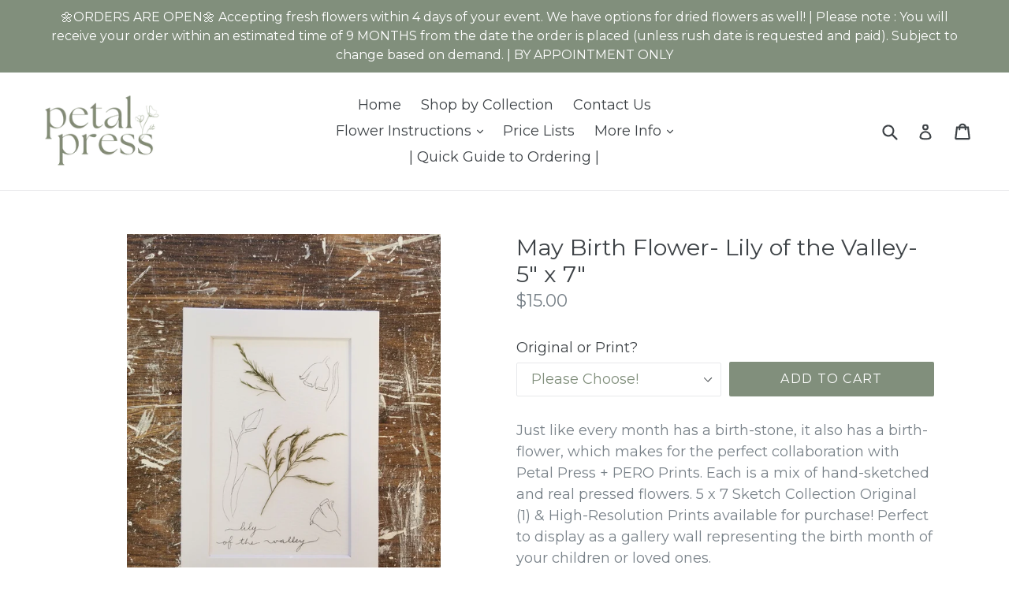

--- FILE ---
content_type: text/html; charset=utf-8
request_url: https://petalpressdecor.com/products/may-birth-flower-lily-of-the-valley-5-x-7
body_size: 20663
content:
<!doctype html>
<!--[if IE 9]> <html class="ie9 no-js" lang="en"> <![endif]-->
<!--[if (gt IE 9)|!(IE)]><!--> <html class="no-js" lang="en"> <!--<![endif]-->
<head>
<script id="TOS_SCRIPT_ID" href="//petalpressdecor.com/cdn/shop/t/1/assets/161473a0eb6ad7c662eaaeb757bb7f7fe7f37c8daed5f81842643fe06f0232f3.json?v=51847094553334750961608138690"></script>
  <meta charset="utf-8">
  <meta http-equiv="X-UA-Compatible" content="IE=edge,chrome=1">
  <meta name="viewport" content="width=device-width,initial-scale=1">
  <meta name="theme-color" content="#818f7c">
  <link rel="canonical" href="https://petalpressdecor.com/products/may-birth-flower-lily-of-the-valley-5-x-7">
<script async src="https://cdnjs.cloudflare.com/ajax/libs/flatpickr/4.5.7/flatpickr.min.js"></script>
<script async src="https://ajax.googleapis.com/ajax/libs/jquery/2.2.4/jquery.min.js"></script>

  
    <link rel="shortcut icon" href="//petalpressdecor.com/cdn/shop/files/NEW_PPD_LOGO-_green-_P_32x32.png?v=1732118810" type="image/png">
  

  
  <title>
    May Birth Flower- Lily of the Valley- 5&quot; x 7&quot;
    
    
    
      &ndash; Petal Press Decor
    
  </title>

  
    <meta name="description" content="Just like every month has a birth-stone, it also has a birth-flower, which makes for the perfect collaboration with Petal Press + PERO Prints. Each is a mix of hand-sketched and real pressed flowers. 5 x 7 Sketch Collection Original (1) &amp;amp; High-Resolution Prints available for purchase! Perfect to display as a galler">
  

  <!-- /snippets/social-meta-tags.liquid -->




<meta property="og:site_name" content="Petal Press Decor">
<meta property="og:url" content="https://petalpressdecor.com/products/may-birth-flower-lily-of-the-valley-5-x-7">
<meta property="og:title" content="May Birth Flower- Lily of the Valley- 5" x 7"">
<meta property="og:type" content="product">
<meta property="og:description" content="Just like every month has a birth-stone, it also has a birth-flower, which makes for the perfect collaboration with Petal Press + PERO Prints. Each is a mix of hand-sketched and real pressed flowers. 5 x 7 Sketch Collection Original (1) &amp;amp; High-Resolution Prints available for purchase! Perfect to display as a galler">

  <meta property="og:price:amount" content="15.00">
  <meta property="og:price:currency" content="USD">

<meta property="og:image" content="http://petalpressdecor.com/cdn/shop/products/20200611_152231_1200x1200.jpg?v=1599251624">
<meta property="og:image:secure_url" content="https://petalpressdecor.com/cdn/shop/products/20200611_152231_1200x1200.jpg?v=1599251624">


<meta name="twitter:card" content="summary_large_image">
<meta name="twitter:title" content="May Birth Flower- Lily of the Valley- 5" x 7"">
<meta name="twitter:description" content="Just like every month has a birth-stone, it also has a birth-flower, which makes for the perfect collaboration with Petal Press + PERO Prints. Each is a mix of hand-sketched and real pressed flowers. 5 x 7 Sketch Collection Original (1) &amp;amp; High-Resolution Prints available for purchase! Perfect to display as a galler">


  <link href="//petalpressdecor.com/cdn/shop/t/1/assets/theme.scss.css?v=163146810921541747161696959709" rel="stylesheet" type="text/css" media="all" />
  
  <link href="//fonts.googleapis.com/css?family=Montserrat:400,700" rel="stylesheet" type="text/css" media="all" />


  
    <link href="//fonts.googleapis.com/css?family=Montserrat:400" rel="stylesheet" type="text/css" media="all" />
  



  <script>
    var theme = {
      strings: {
        addToCart: "Add to cart",
        soldOut: "Sold out",
        unavailable: "Unavailable",
        showMore: "Show More",
        showLess: "Show Less",
        addressError: "Error looking up that address",
        addressNoResults: "No results for that address",
        addressQueryLimit: "You have exceeded the Google API usage limit. Consider upgrading to a \u003ca href=\"https:\/\/developers.google.com\/maps\/premium\/usage-limits\"\u003ePremium Plan\u003c\/a\u003e.",
        authError: "There was a problem authenticating your Google Maps account."
      },
      moneyFormat: "${{amount}}"
    }

    document.documentElement.className = document.documentElement.className.replace('no-js', 'js');
  </script>

  <!--[if (lte IE 9) ]><script src="//petalpressdecor.com/cdn/shop/t/1/assets/match-media.min.js?v=83548857171295169521515808080" type="text/javascript"></script><![endif]-->

  

  <!--[if (gt IE 9)|!(IE)]><!--><script src="//petalpressdecor.com/cdn/shop/t/1/assets/lazysizes.js?v=113002500607259132011515808080" async="async"></script><!--<![endif]-->
  <!--[if lte IE 9]><script src="//petalpressdecor.com/cdn/shop/t/1/assets/lazysizes.min.js?611"></script><![endif]-->

  <!--[if (gt IE 9)|!(IE)]><!--><script src="//petalpressdecor.com/cdn/shop/t/1/assets/vendor.js?v=136118274122071307521508458983" defer="defer"></script><!--<![endif]-->
  <!--[if lte IE 9]><script src="//petalpressdecor.com/cdn/shop/t/1/assets/vendor.js?v=136118274122071307521508458983"></script><![endif]-->

  <!--[if (gt IE 9)|!(IE)]><!--><script src="//petalpressdecor.com/cdn/shop/t/1/assets/theme.js?v=168334550900084901211515808080" defer="defer"></script><!--<![endif]-->
  <!--[if lte IE 9]><script src="//petalpressdecor.com/cdn/shop/t/1/assets/theme.js?v=168334550900084901211515808080"></script><![endif]-->

  <script>window.performance && window.performance.mark && window.performance.mark('shopify.content_for_header.start');</script><meta name="google-site-verification" content="H1xzw7UCbrEnBUf9d7Vfvv5BLo09TlMYeJYh3AHWMEM">
<meta id="shopify-digital-wallet" name="shopify-digital-wallet" content="/24718182/digital_wallets/dialog">
<meta name="shopify-checkout-api-token" content="ecbb21a938b45f52c1b11c298616368e">
<meta id="in-context-paypal-metadata" data-shop-id="24718182" data-venmo-supported="false" data-environment="production" data-locale="en_US" data-paypal-v4="true" data-currency="USD">
<link rel="alternate" type="application/json+oembed" href="https://petalpressdecor.com/products/may-birth-flower-lily-of-the-valley-5-x-7.oembed">
<script async="async" src="/checkouts/internal/preloads.js?locale=en-US"></script>
<link rel="preconnect" href="https://shop.app" crossorigin="anonymous">
<script async="async" src="https://shop.app/checkouts/internal/preloads.js?locale=en-US&shop_id=24718182" crossorigin="anonymous"></script>
<script id="apple-pay-shop-capabilities" type="application/json">{"shopId":24718182,"countryCode":"US","currencyCode":"USD","merchantCapabilities":["supports3DS"],"merchantId":"gid:\/\/shopify\/Shop\/24718182","merchantName":"Petal Press Decor","requiredBillingContactFields":["postalAddress","email","phone"],"requiredShippingContactFields":["postalAddress","email","phone"],"shippingType":"shipping","supportedNetworks":["visa","masterCard","amex","discover","elo","jcb"],"total":{"type":"pending","label":"Petal Press Decor","amount":"1.00"},"shopifyPaymentsEnabled":true,"supportsSubscriptions":true}</script>
<script id="shopify-features" type="application/json">{"accessToken":"ecbb21a938b45f52c1b11c298616368e","betas":["rich-media-storefront-analytics"],"domain":"petalpressdecor.com","predictiveSearch":true,"shopId":24718182,"locale":"en"}</script>
<script>var Shopify = Shopify || {};
Shopify.shop = "petal-press-decor.myshopify.com";
Shopify.locale = "en";
Shopify.currency = {"active":"USD","rate":"1.0"};
Shopify.country = "US";
Shopify.theme = {"name":"Debut","id":5953355803,"schema_name":"Debut","schema_version":"1.10.0","theme_store_id":796,"role":"main"};
Shopify.theme.handle = "null";
Shopify.theme.style = {"id":null,"handle":null};
Shopify.cdnHost = "petalpressdecor.com/cdn";
Shopify.routes = Shopify.routes || {};
Shopify.routes.root = "/";</script>
<script type="module">!function(o){(o.Shopify=o.Shopify||{}).modules=!0}(window);</script>
<script>!function(o){function n(){var o=[];function n(){o.push(Array.prototype.slice.apply(arguments))}return n.q=o,n}var t=o.Shopify=o.Shopify||{};t.loadFeatures=n(),t.autoloadFeatures=n()}(window);</script>
<script>
  window.ShopifyPay = window.ShopifyPay || {};
  window.ShopifyPay.apiHost = "shop.app\/pay";
  window.ShopifyPay.redirectState = null;
</script>
<script id="shop-js-analytics" type="application/json">{"pageType":"product"}</script>
<script defer="defer" async type="module" src="//petalpressdecor.com/cdn/shopifycloud/shop-js/modules/v2/client.init-shop-cart-sync_C5BV16lS.en.esm.js"></script>
<script defer="defer" async type="module" src="//petalpressdecor.com/cdn/shopifycloud/shop-js/modules/v2/chunk.common_CygWptCX.esm.js"></script>
<script type="module">
  await import("//petalpressdecor.com/cdn/shopifycloud/shop-js/modules/v2/client.init-shop-cart-sync_C5BV16lS.en.esm.js");
await import("//petalpressdecor.com/cdn/shopifycloud/shop-js/modules/v2/chunk.common_CygWptCX.esm.js");

  window.Shopify.SignInWithShop?.initShopCartSync?.({"fedCMEnabled":true,"windoidEnabled":true});

</script>
<script>
  window.Shopify = window.Shopify || {};
  if (!window.Shopify.featureAssets) window.Shopify.featureAssets = {};
  window.Shopify.featureAssets['shop-js'] = {"shop-cart-sync":["modules/v2/client.shop-cart-sync_ZFArdW7E.en.esm.js","modules/v2/chunk.common_CygWptCX.esm.js"],"init-fed-cm":["modules/v2/client.init-fed-cm_CmiC4vf6.en.esm.js","modules/v2/chunk.common_CygWptCX.esm.js"],"shop-button":["modules/v2/client.shop-button_tlx5R9nI.en.esm.js","modules/v2/chunk.common_CygWptCX.esm.js"],"shop-cash-offers":["modules/v2/client.shop-cash-offers_DOA2yAJr.en.esm.js","modules/v2/chunk.common_CygWptCX.esm.js","modules/v2/chunk.modal_D71HUcav.esm.js"],"init-windoid":["modules/v2/client.init-windoid_sURxWdc1.en.esm.js","modules/v2/chunk.common_CygWptCX.esm.js"],"shop-toast-manager":["modules/v2/client.shop-toast-manager_ClPi3nE9.en.esm.js","modules/v2/chunk.common_CygWptCX.esm.js"],"init-shop-email-lookup-coordinator":["modules/v2/client.init-shop-email-lookup-coordinator_B8hsDcYM.en.esm.js","modules/v2/chunk.common_CygWptCX.esm.js"],"init-shop-cart-sync":["modules/v2/client.init-shop-cart-sync_C5BV16lS.en.esm.js","modules/v2/chunk.common_CygWptCX.esm.js"],"avatar":["modules/v2/client.avatar_BTnouDA3.en.esm.js"],"pay-button":["modules/v2/client.pay-button_FdsNuTd3.en.esm.js","modules/v2/chunk.common_CygWptCX.esm.js"],"init-customer-accounts":["modules/v2/client.init-customer-accounts_DxDtT_ad.en.esm.js","modules/v2/client.shop-login-button_C5VAVYt1.en.esm.js","modules/v2/chunk.common_CygWptCX.esm.js","modules/v2/chunk.modal_D71HUcav.esm.js"],"init-shop-for-new-customer-accounts":["modules/v2/client.init-shop-for-new-customer-accounts_ChsxoAhi.en.esm.js","modules/v2/client.shop-login-button_C5VAVYt1.en.esm.js","modules/v2/chunk.common_CygWptCX.esm.js","modules/v2/chunk.modal_D71HUcav.esm.js"],"shop-login-button":["modules/v2/client.shop-login-button_C5VAVYt1.en.esm.js","modules/v2/chunk.common_CygWptCX.esm.js","modules/v2/chunk.modal_D71HUcav.esm.js"],"init-customer-accounts-sign-up":["modules/v2/client.init-customer-accounts-sign-up_CPSyQ0Tj.en.esm.js","modules/v2/client.shop-login-button_C5VAVYt1.en.esm.js","modules/v2/chunk.common_CygWptCX.esm.js","modules/v2/chunk.modal_D71HUcav.esm.js"],"shop-follow-button":["modules/v2/client.shop-follow-button_Cva4Ekp9.en.esm.js","modules/v2/chunk.common_CygWptCX.esm.js","modules/v2/chunk.modal_D71HUcav.esm.js"],"checkout-modal":["modules/v2/client.checkout-modal_BPM8l0SH.en.esm.js","modules/v2/chunk.common_CygWptCX.esm.js","modules/v2/chunk.modal_D71HUcav.esm.js"],"lead-capture":["modules/v2/client.lead-capture_Bi8yE_yS.en.esm.js","modules/v2/chunk.common_CygWptCX.esm.js","modules/v2/chunk.modal_D71HUcav.esm.js"],"shop-login":["modules/v2/client.shop-login_D6lNrXab.en.esm.js","modules/v2/chunk.common_CygWptCX.esm.js","modules/v2/chunk.modal_D71HUcav.esm.js"],"payment-terms":["modules/v2/client.payment-terms_CZxnsJam.en.esm.js","modules/v2/chunk.common_CygWptCX.esm.js","modules/v2/chunk.modal_D71HUcav.esm.js"]};
</script>
<script>(function() {
  var isLoaded = false;
  function asyncLoad() {
    if (isLoaded) return;
    isLoaded = true;
    var urls = ["https:\/\/chimpstatic.com\/mcjs-connected\/js\/users\/75ec33a6ec0e56c80222f34ce\/0f93ea368990388c52533d47b.js?shop=petal-press-decor.myshopify.com"];
    for (var i = 0; i < urls.length; i++) {
      var s = document.createElement('script');
      s.type = 'text/javascript';
      s.async = true;
      s.src = urls[i];
      var x = document.getElementsByTagName('script')[0];
      x.parentNode.insertBefore(s, x);
    }
  };
  if(window.attachEvent) {
    window.attachEvent('onload', asyncLoad);
  } else {
    window.addEventListener('load', asyncLoad, false);
  }
})();</script>
<script id="__st">var __st={"a":24718182,"offset":-21600,"reqid":"d8040419-d4e8-4b8a-a8b5-84a31bd164dc-1768744075","pageurl":"petalpressdecor.com\/products\/may-birth-flower-lily-of-the-valley-5-x-7","u":"81d9fa99c8ff","p":"product","rtyp":"product","rid":5633808367777};</script>
<script>window.ShopifyPaypalV4VisibilityTracking = true;</script>
<script id="captcha-bootstrap">!function(){'use strict';const t='contact',e='account',n='new_comment',o=[[t,t],['blogs',n],['comments',n],[t,'customer']],c=[[e,'customer_login'],[e,'guest_login'],[e,'recover_customer_password'],[e,'create_customer']],r=t=>t.map((([t,e])=>`form[action*='/${t}']:not([data-nocaptcha='true']) input[name='form_type'][value='${e}']`)).join(','),a=t=>()=>t?[...document.querySelectorAll(t)].map((t=>t.form)):[];function s(){const t=[...o],e=r(t);return a(e)}const i='password',u='form_key',d=['recaptcha-v3-token','g-recaptcha-response','h-captcha-response',i],f=()=>{try{return window.sessionStorage}catch{return}},m='__shopify_v',_=t=>t.elements[u];function p(t,e,n=!1){try{const o=window.sessionStorage,c=JSON.parse(o.getItem(e)),{data:r}=function(t){const{data:e,action:n}=t;return t[m]||n?{data:e,action:n}:{data:t,action:n}}(c);for(const[e,n]of Object.entries(r))t.elements[e]&&(t.elements[e].value=n);n&&o.removeItem(e)}catch(o){console.error('form repopulation failed',{error:o})}}const l='form_type',E='cptcha';function T(t){t.dataset[E]=!0}const w=window,h=w.document,L='Shopify',v='ce_forms',y='captcha';let A=!1;((t,e)=>{const n=(g='f06e6c50-85a8-45c8-87d0-21a2b65856fe',I='https://cdn.shopify.com/shopifycloud/storefront-forms-hcaptcha/ce_storefront_forms_captcha_hcaptcha.v1.5.2.iife.js',D={infoText:'Protected by hCaptcha',privacyText:'Privacy',termsText:'Terms'},(t,e,n)=>{const o=w[L][v],c=o.bindForm;if(c)return c(t,g,e,D).then(n);var r;o.q.push([[t,g,e,D],n]),r=I,A||(h.body.append(Object.assign(h.createElement('script'),{id:'captcha-provider',async:!0,src:r})),A=!0)});var g,I,D;w[L]=w[L]||{},w[L][v]=w[L][v]||{},w[L][v].q=[],w[L][y]=w[L][y]||{},w[L][y].protect=function(t,e){n(t,void 0,e),T(t)},Object.freeze(w[L][y]),function(t,e,n,w,h,L){const[v,y,A,g]=function(t,e,n){const i=e?o:[],u=t?c:[],d=[...i,...u],f=r(d),m=r(i),_=r(d.filter((([t,e])=>n.includes(e))));return[a(f),a(m),a(_),s()]}(w,h,L),I=t=>{const e=t.target;return e instanceof HTMLFormElement?e:e&&e.form},D=t=>v().includes(t);t.addEventListener('submit',(t=>{const e=I(t);if(!e)return;const n=D(e)&&!e.dataset.hcaptchaBound&&!e.dataset.recaptchaBound,o=_(e),c=g().includes(e)&&(!o||!o.value);(n||c)&&t.preventDefault(),c&&!n&&(function(t){try{if(!f())return;!function(t){const e=f();if(!e)return;const n=_(t);if(!n)return;const o=n.value;o&&e.removeItem(o)}(t);const e=Array.from(Array(32),(()=>Math.random().toString(36)[2])).join('');!function(t,e){_(t)||t.append(Object.assign(document.createElement('input'),{type:'hidden',name:u})),t.elements[u].value=e}(t,e),function(t,e){const n=f();if(!n)return;const o=[...t.querySelectorAll(`input[type='${i}']`)].map((({name:t})=>t)),c=[...d,...o],r={};for(const[a,s]of new FormData(t).entries())c.includes(a)||(r[a]=s);n.setItem(e,JSON.stringify({[m]:1,action:t.action,data:r}))}(t,e)}catch(e){console.error('failed to persist form',e)}}(e),e.submit())}));const S=(t,e)=>{t&&!t.dataset[E]&&(n(t,e.some((e=>e===t))),T(t))};for(const o of['focusin','change'])t.addEventListener(o,(t=>{const e=I(t);D(e)&&S(e,y())}));const B=e.get('form_key'),M=e.get(l),P=B&&M;t.addEventListener('DOMContentLoaded',(()=>{const t=y();if(P)for(const e of t)e.elements[l].value===M&&p(e,B);[...new Set([...A(),...v().filter((t=>'true'===t.dataset.shopifyCaptcha))])].forEach((e=>S(e,t)))}))}(h,new URLSearchParams(w.location.search),n,t,e,['guest_login'])})(!0,!0)}();</script>
<script integrity="sha256-4kQ18oKyAcykRKYeNunJcIwy7WH5gtpwJnB7kiuLZ1E=" data-source-attribution="shopify.loadfeatures" defer="defer" src="//petalpressdecor.com/cdn/shopifycloud/storefront/assets/storefront/load_feature-a0a9edcb.js" crossorigin="anonymous"></script>
<script crossorigin="anonymous" defer="defer" src="//petalpressdecor.com/cdn/shopifycloud/storefront/assets/shopify_pay/storefront-65b4c6d7.js?v=20250812"></script>
<script data-source-attribution="shopify.dynamic_checkout.dynamic.init">var Shopify=Shopify||{};Shopify.PaymentButton=Shopify.PaymentButton||{isStorefrontPortableWallets:!0,init:function(){window.Shopify.PaymentButton.init=function(){};var t=document.createElement("script");t.src="https://petalpressdecor.com/cdn/shopifycloud/portable-wallets/latest/portable-wallets.en.js",t.type="module",document.head.appendChild(t)}};
</script>
<script data-source-attribution="shopify.dynamic_checkout.buyer_consent">
  function portableWalletsHideBuyerConsent(e){var t=document.getElementById("shopify-buyer-consent"),n=document.getElementById("shopify-subscription-policy-button");t&&n&&(t.classList.add("hidden"),t.setAttribute("aria-hidden","true"),n.removeEventListener("click",e))}function portableWalletsShowBuyerConsent(e){var t=document.getElementById("shopify-buyer-consent"),n=document.getElementById("shopify-subscription-policy-button");t&&n&&(t.classList.remove("hidden"),t.removeAttribute("aria-hidden"),n.addEventListener("click",e))}window.Shopify?.PaymentButton&&(window.Shopify.PaymentButton.hideBuyerConsent=portableWalletsHideBuyerConsent,window.Shopify.PaymentButton.showBuyerConsent=portableWalletsShowBuyerConsent);
</script>
<script data-source-attribution="shopify.dynamic_checkout.cart.bootstrap">document.addEventListener("DOMContentLoaded",(function(){function t(){return document.querySelector("shopify-accelerated-checkout-cart, shopify-accelerated-checkout")}if(t())Shopify.PaymentButton.init();else{new MutationObserver((function(e,n){t()&&(Shopify.PaymentButton.init(),n.disconnect())})).observe(document.body,{childList:!0,subtree:!0})}}));
</script>
<script id='scb4127' type='text/javascript' async='' src='https://petalpressdecor.com/cdn/shopifycloud/privacy-banner/storefront-banner.js'></script><link id="shopify-accelerated-checkout-styles" rel="stylesheet" media="screen" href="https://petalpressdecor.com/cdn/shopifycloud/portable-wallets/latest/accelerated-checkout-backwards-compat.css" crossorigin="anonymous">
<style id="shopify-accelerated-checkout-cart">
        #shopify-buyer-consent {
  margin-top: 1em;
  display: inline-block;
  width: 100%;
}

#shopify-buyer-consent.hidden {
  display: none;
}

#shopify-subscription-policy-button {
  background: none;
  border: none;
  padding: 0;
  text-decoration: underline;
  font-size: inherit;
  cursor: pointer;
}

#shopify-subscription-policy-button::before {
  box-shadow: none;
}

      </style>

<script>window.performance && window.performance.mark && window.performance.mark('shopify.content_for_header.end');</script>
<link href="https://monorail-edge.shopifysvc.com" rel="dns-prefetch">
<script>(function(){if ("sendBeacon" in navigator && "performance" in window) {try {var session_token_from_headers = performance.getEntriesByType('navigation')[0].serverTiming.find(x => x.name == '_s').description;} catch {var session_token_from_headers = undefined;}var session_cookie_matches = document.cookie.match(/_shopify_s=([^;]*)/);var session_token_from_cookie = session_cookie_matches && session_cookie_matches.length === 2 ? session_cookie_matches[1] : "";var session_token = session_token_from_headers || session_token_from_cookie || "";function handle_abandonment_event(e) {var entries = performance.getEntries().filter(function(entry) {return /monorail-edge.shopifysvc.com/.test(entry.name);});if (!window.abandonment_tracked && entries.length === 0) {window.abandonment_tracked = true;var currentMs = Date.now();var navigation_start = performance.timing.navigationStart;var payload = {shop_id: 24718182,url: window.location.href,navigation_start,duration: currentMs - navigation_start,session_token,page_type: "product"};window.navigator.sendBeacon("https://monorail-edge.shopifysvc.com/v1/produce", JSON.stringify({schema_id: "online_store_buyer_site_abandonment/1.1",payload: payload,metadata: {event_created_at_ms: currentMs,event_sent_at_ms: currentMs}}));}}window.addEventListener('pagehide', handle_abandonment_event);}}());</script>
<script id="web-pixels-manager-setup">(function e(e,d,r,n,o){if(void 0===o&&(o={}),!Boolean(null===(a=null===(i=window.Shopify)||void 0===i?void 0:i.analytics)||void 0===a?void 0:a.replayQueue)){var i,a;window.Shopify=window.Shopify||{};var t=window.Shopify;t.analytics=t.analytics||{};var s=t.analytics;s.replayQueue=[],s.publish=function(e,d,r){return s.replayQueue.push([e,d,r]),!0};try{self.performance.mark("wpm:start")}catch(e){}var l=function(){var e={modern:/Edge?\/(1{2}[4-9]|1[2-9]\d|[2-9]\d{2}|\d{4,})\.\d+(\.\d+|)|Firefox\/(1{2}[4-9]|1[2-9]\d|[2-9]\d{2}|\d{4,})\.\d+(\.\d+|)|Chrom(ium|e)\/(9{2}|\d{3,})\.\d+(\.\d+|)|(Maci|X1{2}).+ Version\/(15\.\d+|(1[6-9]|[2-9]\d|\d{3,})\.\d+)([,.]\d+|)( \(\w+\)|)( Mobile\/\w+|) Safari\/|Chrome.+OPR\/(9{2}|\d{3,})\.\d+\.\d+|(CPU[ +]OS|iPhone[ +]OS|CPU[ +]iPhone|CPU IPhone OS|CPU iPad OS)[ +]+(15[._]\d+|(1[6-9]|[2-9]\d|\d{3,})[._]\d+)([._]\d+|)|Android:?[ /-](13[3-9]|1[4-9]\d|[2-9]\d{2}|\d{4,})(\.\d+|)(\.\d+|)|Android.+Firefox\/(13[5-9]|1[4-9]\d|[2-9]\d{2}|\d{4,})\.\d+(\.\d+|)|Android.+Chrom(ium|e)\/(13[3-9]|1[4-9]\d|[2-9]\d{2}|\d{4,})\.\d+(\.\d+|)|SamsungBrowser\/([2-9]\d|\d{3,})\.\d+/,legacy:/Edge?\/(1[6-9]|[2-9]\d|\d{3,})\.\d+(\.\d+|)|Firefox\/(5[4-9]|[6-9]\d|\d{3,})\.\d+(\.\d+|)|Chrom(ium|e)\/(5[1-9]|[6-9]\d|\d{3,})\.\d+(\.\d+|)([\d.]+$|.*Safari\/(?![\d.]+ Edge\/[\d.]+$))|(Maci|X1{2}).+ Version\/(10\.\d+|(1[1-9]|[2-9]\d|\d{3,})\.\d+)([,.]\d+|)( \(\w+\)|)( Mobile\/\w+|) Safari\/|Chrome.+OPR\/(3[89]|[4-9]\d|\d{3,})\.\d+\.\d+|(CPU[ +]OS|iPhone[ +]OS|CPU[ +]iPhone|CPU IPhone OS|CPU iPad OS)[ +]+(10[._]\d+|(1[1-9]|[2-9]\d|\d{3,})[._]\d+)([._]\d+|)|Android:?[ /-](13[3-9]|1[4-9]\d|[2-9]\d{2}|\d{4,})(\.\d+|)(\.\d+|)|Mobile Safari.+OPR\/([89]\d|\d{3,})\.\d+\.\d+|Android.+Firefox\/(13[5-9]|1[4-9]\d|[2-9]\d{2}|\d{4,})\.\d+(\.\d+|)|Android.+Chrom(ium|e)\/(13[3-9]|1[4-9]\d|[2-9]\d{2}|\d{4,})\.\d+(\.\d+|)|Android.+(UC? ?Browser|UCWEB|U3)[ /]?(15\.([5-9]|\d{2,})|(1[6-9]|[2-9]\d|\d{3,})\.\d+)\.\d+|SamsungBrowser\/(5\.\d+|([6-9]|\d{2,})\.\d+)|Android.+MQ{2}Browser\/(14(\.(9|\d{2,})|)|(1[5-9]|[2-9]\d|\d{3,})(\.\d+|))(\.\d+|)|K[Aa][Ii]OS\/(3\.\d+|([4-9]|\d{2,})\.\d+)(\.\d+|)/},d=e.modern,r=e.legacy,n=navigator.userAgent;return n.match(d)?"modern":n.match(r)?"legacy":"unknown"}(),u="modern"===l?"modern":"legacy",c=(null!=n?n:{modern:"",legacy:""})[u],f=function(e){return[e.baseUrl,"/wpm","/b",e.hashVersion,"modern"===e.buildTarget?"m":"l",".js"].join("")}({baseUrl:d,hashVersion:r,buildTarget:u}),m=function(e){var d=e.version,r=e.bundleTarget,n=e.surface,o=e.pageUrl,i=e.monorailEndpoint;return{emit:function(e){var a=e.status,t=e.errorMsg,s=(new Date).getTime(),l=JSON.stringify({metadata:{event_sent_at_ms:s},events:[{schema_id:"web_pixels_manager_load/3.1",payload:{version:d,bundle_target:r,page_url:o,status:a,surface:n,error_msg:t},metadata:{event_created_at_ms:s}}]});if(!i)return console&&console.warn&&console.warn("[Web Pixels Manager] No Monorail endpoint provided, skipping logging."),!1;try{return self.navigator.sendBeacon.bind(self.navigator)(i,l)}catch(e){}var u=new XMLHttpRequest;try{return u.open("POST",i,!0),u.setRequestHeader("Content-Type","text/plain"),u.send(l),!0}catch(e){return console&&console.warn&&console.warn("[Web Pixels Manager] Got an unhandled error while logging to Monorail."),!1}}}}({version:r,bundleTarget:l,surface:e.surface,pageUrl:self.location.href,monorailEndpoint:e.monorailEndpoint});try{o.browserTarget=l,function(e){var d=e.src,r=e.async,n=void 0===r||r,o=e.onload,i=e.onerror,a=e.sri,t=e.scriptDataAttributes,s=void 0===t?{}:t,l=document.createElement("script"),u=document.querySelector("head"),c=document.querySelector("body");if(l.async=n,l.src=d,a&&(l.integrity=a,l.crossOrigin="anonymous"),s)for(var f in s)if(Object.prototype.hasOwnProperty.call(s,f))try{l.dataset[f]=s[f]}catch(e){}if(o&&l.addEventListener("load",o),i&&l.addEventListener("error",i),u)u.appendChild(l);else{if(!c)throw new Error("Did not find a head or body element to append the script");c.appendChild(l)}}({src:f,async:!0,onload:function(){if(!function(){var e,d;return Boolean(null===(d=null===(e=window.Shopify)||void 0===e?void 0:e.analytics)||void 0===d?void 0:d.initialized)}()){var d=window.webPixelsManager.init(e)||void 0;if(d){var r=window.Shopify.analytics;r.replayQueue.forEach((function(e){var r=e[0],n=e[1],o=e[2];d.publishCustomEvent(r,n,o)})),r.replayQueue=[],r.publish=d.publishCustomEvent,r.visitor=d.visitor,r.initialized=!0}}},onerror:function(){return m.emit({status:"failed",errorMsg:"".concat(f," has failed to load")})},sri:function(e){var d=/^sha384-[A-Za-z0-9+/=]+$/;return"string"==typeof e&&d.test(e)}(c)?c:"",scriptDataAttributes:o}),m.emit({status:"loading"})}catch(e){m.emit({status:"failed",errorMsg:(null==e?void 0:e.message)||"Unknown error"})}}})({shopId: 24718182,storefrontBaseUrl: "https://petalpressdecor.com",extensionsBaseUrl: "https://extensions.shopifycdn.com/cdn/shopifycloud/web-pixels-manager",monorailEndpoint: "https://monorail-edge.shopifysvc.com/unstable/produce_batch",surface: "storefront-renderer",enabledBetaFlags: ["2dca8a86"],webPixelsConfigList: [{"id":"480215267","configuration":"{\"config\":\"{\\\"pixel_id\\\":\\\"GT-5N29KJK\\\",\\\"target_country\\\":\\\"US\\\",\\\"gtag_events\\\":[{\\\"type\\\":\\\"purchase\\\",\\\"action_label\\\":\\\"MC-0G0W4P45XZ\\\"},{\\\"type\\\":\\\"page_view\\\",\\\"action_label\\\":\\\"MC-0G0W4P45XZ\\\"},{\\\"type\\\":\\\"view_item\\\",\\\"action_label\\\":\\\"MC-0G0W4P45XZ\\\"}],\\\"enable_monitoring_mode\\\":false}\"}","eventPayloadVersion":"v1","runtimeContext":"OPEN","scriptVersion":"b2a88bafab3e21179ed38636efcd8a93","type":"APP","apiClientId":1780363,"privacyPurposes":[],"dataSharingAdjustments":{"protectedCustomerApprovalScopes":["read_customer_address","read_customer_email","read_customer_name","read_customer_personal_data","read_customer_phone"]}},{"id":"188383459","configuration":"{\"pixel_id\":\"1372167949797921\",\"pixel_type\":\"facebook_pixel\",\"metaapp_system_user_token\":\"-\"}","eventPayloadVersion":"v1","runtimeContext":"OPEN","scriptVersion":"ca16bc87fe92b6042fbaa3acc2fbdaa6","type":"APP","apiClientId":2329312,"privacyPurposes":["ANALYTICS","MARKETING","SALE_OF_DATA"],"dataSharingAdjustments":{"protectedCustomerApprovalScopes":["read_customer_address","read_customer_email","read_customer_name","read_customer_personal_data","read_customer_phone"]}},{"id":"shopify-app-pixel","configuration":"{}","eventPayloadVersion":"v1","runtimeContext":"STRICT","scriptVersion":"0450","apiClientId":"shopify-pixel","type":"APP","privacyPurposes":["ANALYTICS","MARKETING"]},{"id":"shopify-custom-pixel","eventPayloadVersion":"v1","runtimeContext":"LAX","scriptVersion":"0450","apiClientId":"shopify-pixel","type":"CUSTOM","privacyPurposes":["ANALYTICS","MARKETING"]}],isMerchantRequest: false,initData: {"shop":{"name":"Petal Press Decor","paymentSettings":{"currencyCode":"USD"},"myshopifyDomain":"petal-press-decor.myshopify.com","countryCode":"US","storefrontUrl":"https:\/\/petalpressdecor.com"},"customer":null,"cart":null,"checkout":null,"productVariants":[{"price":{"amount":15.0,"currencyCode":"USD"},"product":{"title":"May Birth Flower- Lily of the Valley- 5\" x 7\"","vendor":"Petal Press Decor","id":"5633808367777","untranslatedTitle":"May Birth Flower- Lily of the Valley- 5\" x 7\"","url":"\/products\/may-birth-flower-lily-of-the-valley-5-x-7","type":"birthflower"},"id":"36046095876257","image":{"src":"\/\/petalpressdecor.com\/cdn\/shop\/products\/20200611_152231.jpg?v=1599251624"},"sku":null,"title":"Please Choose!","untranslatedTitle":"Please Choose!"},{"price":{"amount":32.5,"currencyCode":"USD"},"product":{"title":"May Birth Flower- Lily of the Valley- 5\" x 7\"","vendor":"Petal Press Decor","id":"5633808367777","untranslatedTitle":"May Birth Flower- Lily of the Valley- 5\" x 7\"","url":"\/products\/may-birth-flower-lily-of-the-valley-5-x-7","type":"birthflower"},"id":"36046095909025","image":{"src":"\/\/petalpressdecor.com\/cdn\/shop\/products\/20200611_152231.jpg?v=1599251624"},"sku":null,"title":"Original (only 1 in stock)","untranslatedTitle":"Original (only 1 in stock)"},{"price":{"amount":15.0,"currencyCode":"USD"},"product":{"title":"May Birth Flower- Lily of the Valley- 5\" x 7\"","vendor":"Petal Press Decor","id":"5633808367777","untranslatedTitle":"May Birth Flower- Lily of the Valley- 5\" x 7\"","url":"\/products\/may-birth-flower-lily-of-the-valley-5-x-7","type":"birthflower"},"id":"36046095941793","image":{"src":"\/\/petalpressdecor.com\/cdn\/shop\/products\/20200611_152231.jpg?v=1599251624"},"sku":null,"title":"High-resolution Print","untranslatedTitle":"High-resolution Print"}],"purchasingCompany":null},},"https://petalpressdecor.com/cdn","fcfee988w5aeb613cpc8e4bc33m6693e112",{"modern":"","legacy":""},{"shopId":"24718182","storefrontBaseUrl":"https:\/\/petalpressdecor.com","extensionBaseUrl":"https:\/\/extensions.shopifycdn.com\/cdn\/shopifycloud\/web-pixels-manager","surface":"storefront-renderer","enabledBetaFlags":"[\"2dca8a86\"]","isMerchantRequest":"false","hashVersion":"fcfee988w5aeb613cpc8e4bc33m6693e112","publish":"custom","events":"[[\"page_viewed\",{}],[\"product_viewed\",{\"productVariant\":{\"price\":{\"amount\":15.0,\"currencyCode\":\"USD\"},\"product\":{\"title\":\"May Birth Flower- Lily of the Valley- 5\\\" x 7\\\"\",\"vendor\":\"Petal Press Decor\",\"id\":\"5633808367777\",\"untranslatedTitle\":\"May Birth Flower- Lily of the Valley- 5\\\" x 7\\\"\",\"url\":\"\/products\/may-birth-flower-lily-of-the-valley-5-x-7\",\"type\":\"birthflower\"},\"id\":\"36046095876257\",\"image\":{\"src\":\"\/\/petalpressdecor.com\/cdn\/shop\/products\/20200611_152231.jpg?v=1599251624\"},\"sku\":null,\"title\":\"Please Choose!\",\"untranslatedTitle\":\"Please Choose!\"}}]]"});</script><script>
  window.ShopifyAnalytics = window.ShopifyAnalytics || {};
  window.ShopifyAnalytics.meta = window.ShopifyAnalytics.meta || {};
  window.ShopifyAnalytics.meta.currency = 'USD';
  var meta = {"product":{"id":5633808367777,"gid":"gid:\/\/shopify\/Product\/5633808367777","vendor":"Petal Press Decor","type":"birthflower","handle":"may-birth-flower-lily-of-the-valley-5-x-7","variants":[{"id":36046095876257,"price":1500,"name":"May Birth Flower- Lily of the Valley- 5\" x 7\" - Please Choose!","public_title":"Please Choose!","sku":null},{"id":36046095909025,"price":3250,"name":"May Birth Flower- Lily of the Valley- 5\" x 7\" - Original (only 1 in stock)","public_title":"Original (only 1 in stock)","sku":null},{"id":36046095941793,"price":1500,"name":"May Birth Flower- Lily of the Valley- 5\" x 7\" - High-resolution Print","public_title":"High-resolution Print","sku":null}],"remote":false},"page":{"pageType":"product","resourceType":"product","resourceId":5633808367777,"requestId":"d8040419-d4e8-4b8a-a8b5-84a31bd164dc-1768744075"}};
  for (var attr in meta) {
    window.ShopifyAnalytics.meta[attr] = meta[attr];
  }
</script>
<script class="analytics">
  (function () {
    var customDocumentWrite = function(content) {
      var jquery = null;

      if (window.jQuery) {
        jquery = window.jQuery;
      } else if (window.Checkout && window.Checkout.$) {
        jquery = window.Checkout.$;
      }

      if (jquery) {
        jquery('body').append(content);
      }
    };

    var hasLoggedConversion = function(token) {
      if (token) {
        return document.cookie.indexOf('loggedConversion=' + token) !== -1;
      }
      return false;
    }

    var setCookieIfConversion = function(token) {
      if (token) {
        var twoMonthsFromNow = new Date(Date.now());
        twoMonthsFromNow.setMonth(twoMonthsFromNow.getMonth() + 2);

        document.cookie = 'loggedConversion=' + token + '; expires=' + twoMonthsFromNow;
      }
    }

    var trekkie = window.ShopifyAnalytics.lib = window.trekkie = window.trekkie || [];
    if (trekkie.integrations) {
      return;
    }
    trekkie.methods = [
      'identify',
      'page',
      'ready',
      'track',
      'trackForm',
      'trackLink'
    ];
    trekkie.factory = function(method) {
      return function() {
        var args = Array.prototype.slice.call(arguments);
        args.unshift(method);
        trekkie.push(args);
        return trekkie;
      };
    };
    for (var i = 0; i < trekkie.methods.length; i++) {
      var key = trekkie.methods[i];
      trekkie[key] = trekkie.factory(key);
    }
    trekkie.load = function(config) {
      trekkie.config = config || {};
      trekkie.config.initialDocumentCookie = document.cookie;
      var first = document.getElementsByTagName('script')[0];
      var script = document.createElement('script');
      script.type = 'text/javascript';
      script.onerror = function(e) {
        var scriptFallback = document.createElement('script');
        scriptFallback.type = 'text/javascript';
        scriptFallback.onerror = function(error) {
                var Monorail = {
      produce: function produce(monorailDomain, schemaId, payload) {
        var currentMs = new Date().getTime();
        var event = {
          schema_id: schemaId,
          payload: payload,
          metadata: {
            event_created_at_ms: currentMs,
            event_sent_at_ms: currentMs
          }
        };
        return Monorail.sendRequest("https://" + monorailDomain + "/v1/produce", JSON.stringify(event));
      },
      sendRequest: function sendRequest(endpointUrl, payload) {
        // Try the sendBeacon API
        if (window && window.navigator && typeof window.navigator.sendBeacon === 'function' && typeof window.Blob === 'function' && !Monorail.isIos12()) {
          var blobData = new window.Blob([payload], {
            type: 'text/plain'
          });

          if (window.navigator.sendBeacon(endpointUrl, blobData)) {
            return true;
          } // sendBeacon was not successful

        } // XHR beacon

        var xhr = new XMLHttpRequest();

        try {
          xhr.open('POST', endpointUrl);
          xhr.setRequestHeader('Content-Type', 'text/plain');
          xhr.send(payload);
        } catch (e) {
          console.log(e);
        }

        return false;
      },
      isIos12: function isIos12() {
        return window.navigator.userAgent.lastIndexOf('iPhone; CPU iPhone OS 12_') !== -1 || window.navigator.userAgent.lastIndexOf('iPad; CPU OS 12_') !== -1;
      }
    };
    Monorail.produce('monorail-edge.shopifysvc.com',
      'trekkie_storefront_load_errors/1.1',
      {shop_id: 24718182,
      theme_id: 5953355803,
      app_name: "storefront",
      context_url: window.location.href,
      source_url: "//petalpressdecor.com/cdn/s/trekkie.storefront.cd680fe47e6c39ca5d5df5f0a32d569bc48c0f27.min.js"});

        };
        scriptFallback.async = true;
        scriptFallback.src = '//petalpressdecor.com/cdn/s/trekkie.storefront.cd680fe47e6c39ca5d5df5f0a32d569bc48c0f27.min.js';
        first.parentNode.insertBefore(scriptFallback, first);
      };
      script.async = true;
      script.src = '//petalpressdecor.com/cdn/s/trekkie.storefront.cd680fe47e6c39ca5d5df5f0a32d569bc48c0f27.min.js';
      first.parentNode.insertBefore(script, first);
    };
    trekkie.load(
      {"Trekkie":{"appName":"storefront","development":false,"defaultAttributes":{"shopId":24718182,"isMerchantRequest":null,"themeId":5953355803,"themeCityHash":"703072748763532206","contentLanguage":"en","currency":"USD","eventMetadataId":"f013a9a4-2ac3-45e2-80f3-021f7ea3fb29"},"isServerSideCookieWritingEnabled":true,"monorailRegion":"shop_domain","enabledBetaFlags":["65f19447"]},"Session Attribution":{},"S2S":{"facebookCapiEnabled":false,"source":"trekkie-storefront-renderer","apiClientId":580111}}
    );

    var loaded = false;
    trekkie.ready(function() {
      if (loaded) return;
      loaded = true;

      window.ShopifyAnalytics.lib = window.trekkie;

      var originalDocumentWrite = document.write;
      document.write = customDocumentWrite;
      try { window.ShopifyAnalytics.merchantGoogleAnalytics.call(this); } catch(error) {};
      document.write = originalDocumentWrite;

      window.ShopifyAnalytics.lib.page(null,{"pageType":"product","resourceType":"product","resourceId":5633808367777,"requestId":"d8040419-d4e8-4b8a-a8b5-84a31bd164dc-1768744075","shopifyEmitted":true});

      var match = window.location.pathname.match(/checkouts\/(.+)\/(thank_you|post_purchase)/)
      var token = match? match[1]: undefined;
      if (!hasLoggedConversion(token)) {
        setCookieIfConversion(token);
        window.ShopifyAnalytics.lib.track("Viewed Product",{"currency":"USD","variantId":36046095876257,"productId":5633808367777,"productGid":"gid:\/\/shopify\/Product\/5633808367777","name":"May Birth Flower- Lily of the Valley- 5\" x 7\" - Please Choose!","price":"15.00","sku":null,"brand":"Petal Press Decor","variant":"Please Choose!","category":"birthflower","nonInteraction":true,"remote":false},undefined,undefined,{"shopifyEmitted":true});
      window.ShopifyAnalytics.lib.track("monorail:\/\/trekkie_storefront_viewed_product\/1.1",{"currency":"USD","variantId":36046095876257,"productId":5633808367777,"productGid":"gid:\/\/shopify\/Product\/5633808367777","name":"May Birth Flower- Lily of the Valley- 5\" x 7\" - Please Choose!","price":"15.00","sku":null,"brand":"Petal Press Decor","variant":"Please Choose!","category":"birthflower","nonInteraction":true,"remote":false,"referer":"https:\/\/petalpressdecor.com\/products\/may-birth-flower-lily-of-the-valley-5-x-7"});
      }
    });


        var eventsListenerScript = document.createElement('script');
        eventsListenerScript.async = true;
        eventsListenerScript.src = "//petalpressdecor.com/cdn/shopifycloud/storefront/assets/shop_events_listener-3da45d37.js";
        document.getElementsByTagName('head')[0].appendChild(eventsListenerScript);

})();</script>
<script
  defer
  src="https://petalpressdecor.com/cdn/shopifycloud/perf-kit/shopify-perf-kit-3.0.4.min.js"
  data-application="storefront-renderer"
  data-shop-id="24718182"
  data-render-region="gcp-us-central1"
  data-page-type="product"
  data-theme-instance-id="5953355803"
  data-theme-name="Debut"
  data-theme-version="1.10.0"
  data-monorail-region="shop_domain"
  data-resource-timing-sampling-rate="10"
  data-shs="true"
  data-shs-beacon="true"
  data-shs-export-with-fetch="true"
  data-shs-logs-sample-rate="1"
  data-shs-beacon-endpoint="https://petalpressdecor.com/api/collect"
></script>
</head>

<body class="template-product">

  <a class="in-page-link visually-hidden skip-link" href="#MainContent">Skip to content</a>

  <div id="SearchDrawer" class="search-bar drawer drawer--top">
    <div class="search-bar__table">
      <div class="search-bar__table-cell search-bar__form-wrapper">
        <form class="search search-bar__form" action="/search" method="get" role="search">
          <button class="search-bar__submit search__submit btn--link" type="submit">
            <svg aria-hidden="true" focusable="false" role="presentation" class="icon icon-search" viewBox="0 0 37 40"><path d="M35.6 36l-9.8-9.8c4.1-5.4 3.6-13.2-1.3-18.1-5.4-5.4-14.2-5.4-19.7 0-5.4 5.4-5.4 14.2 0 19.7 2.6 2.6 6.1 4.1 9.8 4.1 3 0 5.9-1 8.3-2.8l9.8 9.8c.4.4.9.6 1.4.6s1-.2 1.4-.6c.9-.9.9-2.1.1-2.9zm-20.9-8.2c-2.6 0-5.1-1-7-2.9-3.9-3.9-3.9-10.1 0-14C9.6 9 12.2 8 14.7 8s5.1 1 7 2.9c3.9 3.9 3.9 10.1 0 14-1.9 1.9-4.4 2.9-7 2.9z"/></svg>
            <span class="icon__fallback-text">Submit</span>
          </button>
          <input class="search__input search-bar__input" type="search" name="q" value="" placeholder="Search" aria-label="Search">
        </form>
      </div>
      <div class="search-bar__table-cell text-right">
        <button type="button" class="btn--link search-bar__close js-drawer-close">
          <svg aria-hidden="true" focusable="false" role="presentation" class="icon icon-close" viewBox="0 0 37 40"><path d="M21.3 23l11-11c.8-.8.8-2 0-2.8-.8-.8-2-.8-2.8 0l-11 11-11-11c-.8-.8-2-.8-2.8 0-.8.8-.8 2 0 2.8l11 11-11 11c-.8.8-.8 2 0 2.8.4.4.9.6 1.4.6s1-.2 1.4-.6l11-11 11 11c.4.4.9.6 1.4.6s1-.2 1.4-.6c.8-.8.8-2 0-2.8l-11-11z"/></svg>
          <span class="icon__fallback-text">Close search</span>
        </button>
      </div>
    </div>
  </div>

  <div id="shopify-section-header" class="shopify-section">
  <style>
    .notification-bar {
      background-color: #818f7c;
    }

    .notification-bar__message {
      color: #ffffff;
    }

    
      .site-header__logo-image {
        max-width: 150px;
      }
    

    
      .site-header__logo-image {
        margin: 0;
      }
    
  </style>


<div data-section-id="header" data-section-type="header-section">
  <nav class="mobile-nav-wrapper medium-up--hide" role="navigation">
    <ul id="MobileNav" class="mobile-nav">
      
<li class="mobile-nav__item border-bottom">
          
            <a href="/" class="mobile-nav__link">
              Home
            </a>
          
        </li>
      
<li class="mobile-nav__item border-bottom">
          
            <a href="/collections" class="mobile-nav__link">
              Shop by Collection
            </a>
          
        </li>
      
<li class="mobile-nav__item border-bottom">
          
            <a href="/pages/interested-in-a-custom-piece-contact-us-at-petalpressdecor-gmail-com" class="mobile-nav__link">
              Contact Us
            </a>
          
        </li>
      
<li class="mobile-nav__item border-bottom">
          
            <button type="button" class="btn--link js-toggle-submenu mobile-nav__link" data-target="flower-instructions-4" data-level="1">
              Flower Instructions
              <div class="mobile-nav__icon">
                <svg aria-hidden="true" focusable="false" role="presentation" class="icon icon-chevron-right" viewBox="0 0 284.49 498.98"><defs><style>.cls-1{fill:#231f20}</style></defs><path class="cls-1" d="M223.18 628.49a35 35 0 0 1-24.75-59.75L388.17 379 198.43 189.26a35 35 0 0 1 49.5-49.5l214.49 214.49a35 35 0 0 1 0 49.5L247.93 618.24a34.89 34.89 0 0 1-24.75 10.25z" transform="translate(-188.18 -129.51)"/></svg>
                <span class="icon__fallback-text">expand</span>
              </div>
            </button>
            <ul class="mobile-nav__dropdown" data-parent="flower-instructions-4" data-level="2">
              <li class="mobile-nav__item border-bottom">
                <div class="mobile-nav__table">
                  <div class="mobile-nav__table-cell mobile-nav__return">
                    <button class="btn--link js-toggle-submenu mobile-nav__return-btn" type="button">
                      <svg aria-hidden="true" focusable="false" role="presentation" class="icon icon-chevron-left" viewBox="0 0 284.49 498.98"><defs><style>.cls-1{fill:#231f20}</style></defs><path class="cls-1" d="M437.67 129.51a35 35 0 0 1 24.75 59.75L272.67 379l189.75 189.74a35 35 0 1 1-49.5 49.5L198.43 403.75a35 35 0 0 1 0-49.5l214.49-214.49a34.89 34.89 0 0 1 24.75-10.25z" transform="translate(-188.18 -129.51)"/></svg>
                      <span class="icon__fallback-text">collapse</span>
                    </button>
                  </div>
                  <a href="#" class="mobile-nav__sublist-link mobile-nav__sublist-header">
                    Flower Instructions
                  </a>
                </div>
              </li>

              
                

                <li class="mobile-nav__item border-bottom">
                  
                    <a href="/pages/fresh-flower-local-drop-off" class="mobile-nav__sublist-link">
                      Fresh/Dried Flowers- Drop off Instructions
                    </a>
                  
                </li>
              
                

                <li class="mobile-nav__item border-bottom">
                  
                    <a href="/pages/shipping-instructions" class="mobile-nav__sublist-link">
                      Shipping Flowers Once Dried
                    </a>
                  
                </li>
              
                

                <li class="mobile-nav__item">
                  
                    <a href="/pages/fresh-flowers-overnight-shipping-instructions" class="mobile-nav__sublist-link">
                      Fresh Flowers - OVERNIGHT SHIPPING Instructions
                    </a>
                  
                </li>
              
            </ul>
          
        </li>
      
<li class="mobile-nav__item border-bottom">
          
            <a href="/pages/price-list" class="mobile-nav__link">
              Price Lists
            </a>
          
        </li>
      
<li class="mobile-nav__item border-bottom">
          
            <button type="button" class="btn--link js-toggle-submenu mobile-nav__link" data-target="more-info-6" data-level="1">
              More Info
              <div class="mobile-nav__icon">
                <svg aria-hidden="true" focusable="false" role="presentation" class="icon icon-chevron-right" viewBox="0 0 284.49 498.98"><defs><style>.cls-1{fill:#231f20}</style></defs><path class="cls-1" d="M223.18 628.49a35 35 0 0 1-24.75-59.75L388.17 379 198.43 189.26a35 35 0 0 1 49.5-49.5l214.49 214.49a35 35 0 0 1 0 49.5L247.93 618.24a34.89 34.89 0 0 1-24.75 10.25z" transform="translate(-188.18 -129.51)"/></svg>
                <span class="icon__fallback-text">expand</span>
              </div>
            </button>
            <ul class="mobile-nav__dropdown" data-parent="more-info-6" data-level="2">
              <li class="mobile-nav__item border-bottom">
                <div class="mobile-nav__table">
                  <div class="mobile-nav__table-cell mobile-nav__return">
                    <button class="btn--link js-toggle-submenu mobile-nav__return-btn" type="button">
                      <svg aria-hidden="true" focusable="false" role="presentation" class="icon icon-chevron-left" viewBox="0 0 284.49 498.98"><defs><style>.cls-1{fill:#231f20}</style></defs><path class="cls-1" d="M437.67 129.51a35 35 0 0 1 24.75 59.75L272.67 379l189.75 189.74a35 35 0 1 1-49.5 49.5L198.43 403.75a35 35 0 0 1 0-49.5l214.49-214.49a34.89 34.89 0 0 1 24.75-10.25z" transform="translate(-188.18 -129.51)"/></svg>
                      <span class="icon__fallback-text">collapse</span>
                    </button>
                  </div>
                  <a href="/" class="mobile-nav__sublist-link mobile-nav__sublist-header">
                    More Info
                  </a>
                </div>
              </li>

              
                

                <li class="mobile-nav__item border-bottom">
                  
                    <a href="/pages/about-us" class="mobile-nav__sublist-link">
                      About Us
                    </a>
                  
                </li>
              
                

                <li class="mobile-nav__item border-bottom">
                  
                    <a href="/pages/rush-fee-estimated-timeline-for-order-completion" class="mobile-nav__sublist-link">
                      Rush Fee &amp; Estimated Timeline for Order Completion
                    </a>
                  
                </li>
              
                

                <li class="mobile-nav__item border-bottom">
                  
                    <a href="/pages/vendor" class="mobile-nav__sublist-link">
                      Vendors We Love
                    </a>
                  
                </li>
              
                

                <li class="mobile-nav__item border-bottom">
                  
                    <a href="/pages/flowers-that-may-not-press-well" class="mobile-nav__sublist-link">
                      Flowers That May Not Press Well
                    </a>
                  
                </li>
              
                

                <li class="mobile-nav__item">
                  
                    <a href="/pages/care-instructions" class="mobile-nav__sublist-link">
                      Care Instructions
                    </a>
                  
                </li>
              
            </ul>
          
        </li>
      
<li class="mobile-nav__item">
          
            <a href="/pages/quick-guide-to-ordering" class="mobile-nav__link">
              | Quick Guide to Ordering |
            </a>
          
        </li>
      
    </ul>
  </nav>

  
    
      <style>
        .announcement-bar {
          background-color: #818f7c;
        }

        .announcement-bar--link:hover {
          

          
            
            background-color: #95a090;
          
        }

        .announcement-bar__message {
          color: #ffffff;
        }
      </style>

      
        <div class="announcement-bar">
      

        <p class="announcement-bar__message">🌼ORDERS ARE OPEN🌼 Accepting fresh flowers within 4 days of your event. We have options for dried flowers as well! | Please note : You will receive your order within an estimated time of 9 MONTHS from the date the order is placed (unless rush date is requested and paid). Subject to change based on demand. | BY APPOINTMENT ONLY</p>

      
        </div>
      

    
  

  <header class="site-header border-bottom logo--left" role="banner">
    <div class="grid grid--no-gutters grid--table">
      

      

      <div class="grid__item small--one-half medium-up--one-quarter logo-align--left">
        
        
          <div class="h2 site-header__logo" itemscope itemtype="http://schema.org/Organization">
        
          
<a href="/" itemprop="url" class="site-header__logo-image">
              
              <img class="lazyload js"
                   src="//petalpressdecor.com/cdn/shop/files/NEW_PPD_LOGO-_white_40095ab2-88cc-4ef6-a15c-13397da5cb25_300x300.png?v=1731446049"
                   data-src="//petalpressdecor.com/cdn/shop/files/NEW_PPD_LOGO-_white_40095ab2-88cc-4ef6-a15c-13397da5cb25_{width}x.png?v=1731446049"
                   data-widths="[180, 360, 540, 720, 900, 1080, 1296, 1512, 1728, 2048]"
                   data-aspectratio="1.6"
                   data-sizes="auto"
                   alt="Petal Press Decor"
                   style="max-width: 150px">
              <noscript>
                
                <img src="//petalpressdecor.com/cdn/shop/files/NEW_PPD_LOGO-_white_40095ab2-88cc-4ef6-a15c-13397da5cb25_150x.png?v=1731446049"
                     srcset="//petalpressdecor.com/cdn/shop/files/NEW_PPD_LOGO-_white_40095ab2-88cc-4ef6-a15c-13397da5cb25_150x.png?v=1731446049 1x, //petalpressdecor.com/cdn/shop/files/NEW_PPD_LOGO-_white_40095ab2-88cc-4ef6-a15c-13397da5cb25_150x@2x.png?v=1731446049 2x"
                     alt="Petal Press Decor"
                     itemprop="logo"
                     style="max-width: 150px;">
              </noscript>
            </a>
          
        
          </div>
        
      </div>

      
        <nav class="grid__item medium-up--one-half small--hide" id="AccessibleNav" role="navigation">
          <ul class="site-nav list--inline " id="SiteNav">
  
    


    
      <li >
        <a href="/" class="site-nav__link site-nav__link--main">Home</a>
      </li>
    
  
    


    
      <li >
        <a href="/collections" class="site-nav__link site-nav__link--main">Shop by Collection</a>
      </li>
    
  
    


    
      <li >
        <a href="/pages/interested-in-a-custom-piece-contact-us-at-petalpressdecor-gmail-com" class="site-nav__link site-nav__link--main">Contact Us</a>
      </li>
    
  
    


    
      <li class="site-nav--has-dropdown" aria-has-popup="true" aria-controls="SiteNavLabel-flower-instructions">
        <a href="#" class="site-nav__link site-nav__link--main">
          Flower Instructions
          <svg aria-hidden="true" focusable="false" role="presentation" class="icon icon--wide icon-chevron-down" viewBox="0 0 498.98 284.49"><defs><style>.cls-1{fill:#231f20}</style></defs><path class="cls-1" d="M80.93 271.76A35 35 0 0 1 140.68 247l189.74 189.75L520.16 247a35 35 0 1 1 49.5 49.5L355.17 511a35 35 0 0 1-49.5 0L91.18 296.5a34.89 34.89 0 0 1-10.25-24.74z" transform="translate(-80.93 -236.76)"/></svg>
          <span class="visually-hidden">expand</span>
        </a>

        <div class="site-nav__dropdown" id="SiteNavLabel-flower-instructions" aria-expanded="false">
          
            <ul>
              
                <li >
                  <a href="/pages/fresh-flower-local-drop-off" class="site-nav__link site-nav__child-link">Fresh/Dried Flowers- Drop off Instructions</a>
                </li>
              
                <li >
                  <a href="/pages/shipping-instructions" class="site-nav__link site-nav__child-link">Shipping Flowers Once Dried</a>
                </li>
              
                <li >
                  <a href="/pages/fresh-flowers-overnight-shipping-instructions" class="site-nav__link site-nav__child-link site-nav__link--last">Fresh Flowers - OVERNIGHT SHIPPING Instructions</a>
                </li>
              
            </ul>
          
        </div>
      </li>
    
  
    


    
      <li >
        <a href="/pages/price-list" class="site-nav__link site-nav__link--main">Price Lists</a>
      </li>
    
  
    


    
      <li class="site-nav--has-dropdown" aria-has-popup="true" aria-controls="SiteNavLabel-more-info">
        <a href="/" class="site-nav__link site-nav__link--main">
          More Info
          <svg aria-hidden="true" focusable="false" role="presentation" class="icon icon--wide icon-chevron-down" viewBox="0 0 498.98 284.49"><defs><style>.cls-1{fill:#231f20}</style></defs><path class="cls-1" d="M80.93 271.76A35 35 0 0 1 140.68 247l189.74 189.75L520.16 247a35 35 0 1 1 49.5 49.5L355.17 511a35 35 0 0 1-49.5 0L91.18 296.5a34.89 34.89 0 0 1-10.25-24.74z" transform="translate(-80.93 -236.76)"/></svg>
          <span class="visually-hidden">expand</span>
        </a>

        <div class="site-nav__dropdown" id="SiteNavLabel-more-info" aria-expanded="false">
          
            <ul>
              
                <li >
                  <a href="/pages/about-us" class="site-nav__link site-nav__child-link">About Us</a>
                </li>
              
                <li >
                  <a href="/pages/rush-fee-estimated-timeline-for-order-completion" class="site-nav__link site-nav__child-link">Rush Fee &amp; Estimated Timeline for Order Completion</a>
                </li>
              
                <li >
                  <a href="/pages/vendor" class="site-nav__link site-nav__child-link">Vendors We Love</a>
                </li>
              
                <li >
                  <a href="/pages/flowers-that-may-not-press-well" class="site-nav__link site-nav__child-link">Flowers That May Not Press Well</a>
                </li>
              
                <li >
                  <a href="/pages/care-instructions" class="site-nav__link site-nav__child-link site-nav__link--last">Care Instructions</a>
                </li>
              
            </ul>
          
        </div>
      </li>
    
  
    


    
      <li >
        <a href="/pages/quick-guide-to-ordering" class="site-nav__link site-nav__link--main">| Quick Guide to Ordering |</a>
      </li>
    
  
</ul>

        </nav>
      

      <div class="grid__item small--one-half medium-up--one-quarter text-right site-header__icons site-header__icons--plus">
        <div class="site-header__icons-wrapper">
          
            <div class="site-header__search small--hide">
              <form action="/search" method="get" class="search-header search" role="search">
  <input class="search-header__input search__input"
    type="search"
    name="q"
    placeholder="Search"
    aria-label="Search">
  <button class="search-header__submit search__submit btn--link" type="submit">
    <svg aria-hidden="true" focusable="false" role="presentation" class="icon icon-search" viewBox="0 0 37 40"><path d="M35.6 36l-9.8-9.8c4.1-5.4 3.6-13.2-1.3-18.1-5.4-5.4-14.2-5.4-19.7 0-5.4 5.4-5.4 14.2 0 19.7 2.6 2.6 6.1 4.1 9.8 4.1 3 0 5.9-1 8.3-2.8l9.8 9.8c.4.4.9.6 1.4.6s1-.2 1.4-.6c.9-.9.9-2.1.1-2.9zm-20.9-8.2c-2.6 0-5.1-1-7-2.9-3.9-3.9-3.9-10.1 0-14C9.6 9 12.2 8 14.7 8s5.1 1 7 2.9c3.9 3.9 3.9 10.1 0 14-1.9 1.9-4.4 2.9-7 2.9z"/></svg>
    <span class="icon__fallback-text">Submit</span>
  </button>
</form>

            </div>
          

          <button type="button" class="btn--link site-header__search-toggle js-drawer-open-top medium-up--hide">
            <svg aria-hidden="true" focusable="false" role="presentation" class="icon icon-search" viewBox="0 0 37 40"><path d="M35.6 36l-9.8-9.8c4.1-5.4 3.6-13.2-1.3-18.1-5.4-5.4-14.2-5.4-19.7 0-5.4 5.4-5.4 14.2 0 19.7 2.6 2.6 6.1 4.1 9.8 4.1 3 0 5.9-1 8.3-2.8l9.8 9.8c.4.4.9.6 1.4.6s1-.2 1.4-.6c.9-.9.9-2.1.1-2.9zm-20.9-8.2c-2.6 0-5.1-1-7-2.9-3.9-3.9-3.9-10.1 0-14C9.6 9 12.2 8 14.7 8s5.1 1 7 2.9c3.9 3.9 3.9 10.1 0 14-1.9 1.9-4.4 2.9-7 2.9z"/></svg>
            <span class="icon__fallback-text">Search</span>
          </button>

          
            
              <a href="/account/login" class="site-header__account">
                <svg aria-hidden="true" focusable="false" role="presentation" class="icon icon-login" viewBox="0 0 28.33 37.68"><path d="M14.17 14.9a7.45 7.45 0 1 0-7.5-7.45 7.46 7.46 0 0 0 7.5 7.45zm0-10.91a3.45 3.45 0 1 1-3.5 3.46A3.46 3.46 0 0 1 14.17 4zM14.17 16.47A14.18 14.18 0 0 0 0 30.68c0 1.41.66 4 5.11 5.66a27.17 27.17 0 0 0 9.06 1.34c6.54 0 14.17-1.84 14.17-7a14.18 14.18 0 0 0-14.17-14.21zm0 17.21c-6.3 0-10.17-1.77-10.17-3a10.17 10.17 0 1 1 20.33 0c.01 1.23-3.86 3-10.16 3z"/></svg>
                <span class="icon__fallback-text">Log in</span>
              </a>
            
          

          <a href="/cart" class="site-header__cart">
            <svg aria-hidden="true" focusable="false" role="presentation" class="icon icon-cart" viewBox="0 0 37 40"><path d="M36.5 34.8L33.3 8h-5.9C26.7 3.9 23 .8 18.5.8S10.3 3.9 9.6 8H3.7L.5 34.8c-.2 1.5.4 2.4.9 3 .5.5 1.4 1.2 3.1 1.2h28c1.3 0 2.4-.4 3.1-1.3.7-.7 1-1.8.9-2.9zm-18-30c2.2 0 4.1 1.4 4.7 3.2h-9.5c.7-1.9 2.6-3.2 4.8-3.2zM4.5 35l2.8-23h2.2v3c0 1.1.9 2 2 2s2-.9 2-2v-3h10v3c0 1.1.9 2 2 2s2-.9 2-2v-3h2.2l2.8 23h-28z"/></svg>
            <span class="visually-hidden">Cart</span>
            <span class="icon__fallback-text">Cart</span>
            
          </a>

          
            <button type="button" class="btn--link site-header__menu js-mobile-nav-toggle mobile-nav--open">
              <svg aria-hidden="true" focusable="false" role="presentation" class="icon icon-hamburger" viewBox="0 0 37 40"><path d="M33.5 25h-30c-1.1 0-2-.9-2-2s.9-2 2-2h30c1.1 0 2 .9 2 2s-.9 2-2 2zm0-11.5h-30c-1.1 0-2-.9-2-2s.9-2 2-2h30c1.1 0 2 .9 2 2s-.9 2-2 2zm0 23h-30c-1.1 0-2-.9-2-2s.9-2 2-2h30c1.1 0 2 .9 2 2s-.9 2-2 2z"/></svg>
              <svg aria-hidden="true" focusable="false" role="presentation" class="icon icon-close" viewBox="0 0 37 40"><path d="M21.3 23l11-11c.8-.8.8-2 0-2.8-.8-.8-2-.8-2.8 0l-11 11-11-11c-.8-.8-2-.8-2.8 0-.8.8-.8 2 0 2.8l11 11-11 11c-.8.8-.8 2 0 2.8.4.4.9.6 1.4.6s1-.2 1.4-.6l11-11 11 11c.4.4.9.6 1.4.6s1-.2 1.4-.6c.8-.8.8-2 0-2.8l-11-11z"/></svg>
              <span class="icon__fallback-text">expand/collapse</span>
            </button>
          
        </div>

      </div>
    </div>
  </header>

  
</div>


</div>

  <div class="page-container" id="PageContainer">

    <main class="main-content" id="MainContent" role="main">
      

<div id="shopify-section-product-template" class="shopify-section"><div class="product-template__container page-width" itemscope itemtype="http://schema.org/Product" id="ProductSection-product-template" data-section-id="product-template" data-section-type="product" data-enable-history-state="true">
  <meta itemprop="name" content="May Birth Flower- Lily of the Valley- 5" x 7"">
  <meta itemprop="url" content="https://petalpressdecor.com/products/may-birth-flower-lily-of-the-valley-5-x-7">
  <meta itemprop="image" content="//petalpressdecor.com/cdn/shop/products/20200611_152231_800x.jpg?v=1599251624">

  


  <div class="grid product-single">
    <div class="grid__item product-single__photos medium-up--one-half">
        
        
        
        
<style>
  
  
  @media screen and (min-width: 750px) { 
    #FeaturedImage-product-template-18863772336289 {
      max-width: 397.5px;
      max-height: 530px;
    }
    #FeaturedImageZoom-product-template-18863772336289-wrapper {
      max-width: 397.5px;
      max-height: 530px;
    }
   } 
  
  
    
    @media screen and (max-width: 749px) {
      #FeaturedImage-product-template-18863772336289 {
        max-width: 562.5px;
        max-height: 750px;
      }
      #FeaturedImageZoom-product-template-18863772336289-wrapper {
        max-width: 562.5px;
      }
    }
  
</style>


        <div id="FeaturedImageZoom-product-template-18863772336289-wrapper" class="product-single__photo-wrapper js">
          <div id="FeaturedImageZoom-product-template-18863772336289" style="padding-top:133.33333333333334%;" class="product-single__photo js-zoom-enabled" data-image-id="18863772336289" data-zoom="//petalpressdecor.com/cdn/shop/products/20200611_152231_1024x1024@2x.jpg?v=1599251624">
            <img id="FeaturedImage-product-template-18863772336289"
                 class="feature-row__image product-featured-img lazyload"
                 src="//petalpressdecor.com/cdn/shop/products/20200611_152231_300x300.jpg?v=1599251624"
                 data-src="//petalpressdecor.com/cdn/shop/products/20200611_152231_{width}x.jpg?v=1599251624"
                 data-widths="[180, 360, 540, 720, 900, 1080, 1296, 1512, 1728, 2048]"
                 data-aspectratio="0.75"
                 data-sizes="auto"
                 alt="May Birth Flower- Lily of the Valley- 5&quot; x 7&quot;">
          </div>
        </div>
      

      <noscript>
        
        <img src="//petalpressdecor.com/cdn/shop/products/20200611_152231_530x@2x.jpg?v=1599251624" alt="May Birth Flower- Lily of the Valley- 5" x 7"" id="FeaturedImage-product-template" class="product-featured-img" style="max-width: 530px;">
      </noscript>

      
    </div>

    <div class="grid__item medium-up--one-half">
      <div class="product-single__meta">

        <h1 itemprop="name" class="product-single__title">May Birth Flower- Lily of the Valley- 5" x 7"</h1>

        

        <div itemprop="offers" itemscope itemtype="http://schema.org/Offer">
          <meta itemprop="priceCurrency" content="USD">

          <link itemprop="availability" href="http://schema.org/InStock">

          <p class="product-single__price product-single__price-product-template">
            
              <span class="visually-hidden">Regular price</span>
              <s id="ComparePrice-product-template" class="hide"></s>
              <span class="product-price__price product-price__price-product-template">
                <span id="ProductPrice-product-template"
                  itemprop="price" content="15.0">
                  $15.00
                </span>
                <span class="product-price__sale-label product-price__sale-label-product-template hide">Sale</span>
              </span>
            
          </p>

          <form action="/cart/add" method="post" enctype="multipart/form-data" class="product-form product-form-product-template" data-section="product-template">
            
              
                <div class="selector-wrapper js product-form__item">
                  <label for="SingleOptionSelector-0">
                    Original or Print?
                  </label>
                  <select class="single-option-selector single-option-selector-product-template product-form__input" id="SingleOptionSelector-0" data-index="option1">
                    
                      <option value="Please Choose!" selected="selected">Please Choose!</option>
                    
                      <option value="Original (only 1 in stock)">Original (only 1 in stock)</option>
                    
                      <option value="High-resolution Print">High-resolution Print</option>
                    
                  </select>
                </div>
              
            

            <select name="id" id="ProductSelect-product-template" data-section="product-template" class="product-form__variants no-js">
              
                
                  <option  selected="selected"  value="36046095876257">
                    Please Choose!
                  </option>
                
              
                
                  <option  value="36046095909025">
                    Original (only 1 in stock)
                  </option>
                
              
                
                  <option  value="36046095941793">
                    High-resolution Print
                  </option>
                
              
            </select>

            

            <div class="product-form__item product-form__item--submit">
              <button type="submit" name="add" id="AddToCart-product-template"  class="btn product-form__cart-submit">
                <span id="AddToCartText-product-template">
                  
                    Add to cart
                  
                </span>
              </button>
            </div>
          </form>

        </div>

        <div class="product-single__description rte" itemprop="description">
          <p><span>Just like every month has a birth-stone, it also has a birth-flower, which makes for the perfect collaboration with Petal Press + PERO Prints. Each is a mix of hand-sketched and real pressed flowers. 5 x 7 Sketch Collection Original (1) &amp; High-Resolution Prints available for purchase! Perfect to display</span><span> as a gallery wall representing the birth month of your children or loved ones.</span></p>
<ul>
<li>5" x 7" with matting and backing</li>
<li>frame not included</li>
<li><span>Originals are 100% handmade in Lafayette, LA | Prints are printed locally</span></li>
</ul>
<p><a href="https://petalpressdecor.com/pages/turnaround-time"><span>How long will it take to complete my order?</span></a></p>
        </div>

        
          <!-- /snippets/social-sharing.liquid -->
<div class="social-sharing">

  
    <a target="_blank" href="//www.facebook.com/sharer.php?u=https://petalpressdecor.com/products/may-birth-flower-lily-of-the-valley-5-x-7" class="btn btn--small btn--secondary btn--share share-facebook" title="Share on Facebook">
      <svg aria-hidden="true" focusable="false" role="presentation" class="icon icon-facebook" viewBox="0 0 20 20"><path fill="#444" d="M18.05.811q.439 0 .744.305t.305.744v16.637q0 .439-.305.744t-.744.305h-4.732v-7.221h2.415l.342-2.854h-2.757v-1.83q0-.659.293-1t1.073-.342h1.488V3.762q-.976-.098-2.171-.098-1.634 0-2.635.964t-1 2.72V9.47H7.951v2.854h2.415v7.221H1.413q-.439 0-.744-.305t-.305-.744V1.859q0-.439.305-.744T1.413.81H18.05z"/></svg>
      <span class="share-title" aria-hidden="true">Share</span>
      <span class="visually-hidden">Share on Facebook</span>
    </a>
  

  
    <a target="_blank" href="//twitter.com/share?text=May%20Birth%20Flower-%20Lily%20of%20the%20Valley-%205%22%20x%207%22&amp;url=https://petalpressdecor.com/products/may-birth-flower-lily-of-the-valley-5-x-7" class="btn btn--small btn--secondary btn--share share-twitter" title="Tweet on Twitter">
      <svg aria-hidden="true" focusable="false" role="presentation" class="icon icon-twitter" viewBox="0 0 20 20"><path fill="#444" d="M19.551 4.208q-.815 1.202-1.956 2.038 0 .082.02.255t.02.255q0 1.589-.469 3.179t-1.426 3.036-2.272 2.567-3.158 1.793-3.963.672q-3.301 0-6.031-1.773.571.041.937.041 2.751 0 4.911-1.671-1.284-.02-2.292-.784T2.456 11.85q.346.082.754.082.55 0 1.039-.163-1.365-.285-2.262-1.365T1.09 7.918v-.041q.774.408 1.773.448-.795-.53-1.263-1.396t-.469-1.864q0-1.019.509-1.997 1.487 1.854 3.596 2.924T9.81 7.184q-.143-.509-.143-.897 0-1.63 1.161-2.781t2.832-1.151q.815 0 1.569.326t1.284.917q1.345-.265 2.506-.958-.428 1.386-1.732 2.18 1.243-.163 2.262-.611z"/></svg>
      <span class="share-title" aria-hidden="true">Tweet</span>
      <span class="visually-hidden">Tweet on Twitter</span>
    </a>
  

  
    <a target="_blank" href="//pinterest.com/pin/create/button/?url=https://petalpressdecor.com/products/may-birth-flower-lily-of-the-valley-5-x-7&amp;media=//petalpressdecor.com/cdn/shop/products/20200611_152231_1024x1024.jpg?v=1599251624&amp;description=May%20Birth%20Flower-%20Lily%20of%20the%20Valley-%205%22%20x%207%22" class="btn btn--small btn--secondary btn--share share-pinterest" title="Pin on Pinterest">
      <svg aria-hidden="true" focusable="false" role="presentation" class="icon icon-pinterest" viewBox="0 0 20 20"><path fill="#444" d="M9.958.811q1.903 0 3.635.744t2.988 2 2 2.988.744 3.635q0 2.537-1.256 4.696t-3.415 3.415-4.696 1.256q-1.39 0-2.659-.366.707-1.147.951-2.025l.659-2.561q.244.463.903.817t1.39.354q1.464 0 2.622-.842t1.793-2.305.634-3.293q0-2.171-1.671-3.769t-4.257-1.598q-1.586 0-2.903.537T5.298 5.897 4.066 7.775t-.427 2.037q0 1.268.476 2.22t1.427 1.342q.171.073.293.012t.171-.232q.171-.61.195-.756.098-.268-.122-.512-.634-.707-.634-1.83 0-1.854 1.281-3.183t3.354-1.329q1.83 0 2.854 1t1.025 2.61q0 1.342-.366 2.476t-1.049 1.817-1.561.683q-.732 0-1.195-.537t-.293-1.269q.098-.342.256-.878t.268-.915.207-.817.098-.732q0-.61-.317-1t-.927-.39q-.756 0-1.269.695t-.512 1.744q0 .39.061.756t.134.537l.073.171q-1 4.342-1.22 5.098-.195.927-.146 2.171-2.513-1.122-4.062-3.44T.59 10.177q0-3.879 2.744-6.623T9.957.81z"/></svg>
      <span class="share-title" aria-hidden="true">Pin it</span>
      <span class="visually-hidden">Pin on Pinterest</span>
    </a>
  

</div>

        
      </div>
    </div>
  </div>
</div>




  <script type="application/json" id="ProductJson-product-template">
    {"id":5633808367777,"title":"May Birth Flower- Lily of the Valley- 5\" x 7\"","handle":"may-birth-flower-lily-of-the-valley-5-x-7","description":"\u003cp\u003e\u003cspan\u003eJust like every month has a birth-stone, it also has a birth-flower, which makes for the perfect collaboration with Petal Press + PERO Prints. Each is a mix of hand-sketched and real pressed flowers. 5 x 7 Sketch Collection Original (1) \u0026amp; High-Resolution Prints available for purchase! Perfect to display\u003c\/span\u003e\u003cspan\u003e as a gallery wall representing the birth month of your children or loved ones.\u003c\/span\u003e\u003c\/p\u003e\n\u003cul\u003e\n\u003cli\u003e5\" x 7\" with matting and backing\u003c\/li\u003e\n\u003cli\u003eframe not included\u003c\/li\u003e\n\u003cli\u003e\u003cspan\u003eOriginals are 100% handmade in Lafayette, LA | Prints are printed locally\u003c\/span\u003e\u003c\/li\u003e\n\u003c\/ul\u003e\n\u003cp\u003e\u003ca href=\"https:\/\/petalpressdecor.com\/pages\/turnaround-time\"\u003e\u003cspan\u003eHow long will it take to complete my order?\u003c\/span\u003e\u003c\/a\u003e\u003c\/p\u003e","published_at":"2020-09-04T15:12:21-05:00","created_at":"2020-09-04T15:12:21-05:00","vendor":"Petal Press Decor","type":"birthflower","tags":["birth","birthflower","collection","flower","lily of the valley","may","original","orignals","pero","print","sketch","sketch collection"],"price":1500,"price_min":1500,"price_max":3250,"available":true,"price_varies":true,"compare_at_price":null,"compare_at_price_min":0,"compare_at_price_max":0,"compare_at_price_varies":false,"variants":[{"id":36046095876257,"title":"Please Choose!","option1":"Please Choose!","option2":null,"option3":null,"sku":null,"requires_shipping":true,"taxable":true,"featured_image":null,"available":true,"name":"May Birth Flower- Lily of the Valley- 5\" x 7\" - Please Choose!","public_title":"Please Choose!","options":["Please Choose!"],"price":1500,"weight":454,"compare_at_price":null,"inventory_quantity":40,"inventory_management":"shopify","inventory_policy":"deny","barcode":null,"requires_selling_plan":false,"selling_plan_allocations":[]},{"id":36046095909025,"title":"Original (only 1 in stock)","option1":"Original (only 1 in stock)","option2":null,"option3":null,"sku":null,"requires_shipping":true,"taxable":true,"featured_image":null,"available":true,"name":"May Birth Flower- Lily of the Valley- 5\" x 7\" - Original (only 1 in stock)","public_title":"Original (only 1 in stock)","options":["Original (only 1 in stock)"],"price":3250,"weight":454,"compare_at_price":null,"inventory_quantity":1,"inventory_management":"shopify","inventory_policy":"deny","barcode":null,"requires_selling_plan":false,"selling_plan_allocations":[]},{"id":36046095941793,"title":"High-resolution Print","option1":"High-resolution Print","option2":null,"option3":null,"sku":null,"requires_shipping":true,"taxable":true,"featured_image":null,"available":true,"name":"May Birth Flower- Lily of the Valley- 5\" x 7\" - High-resolution Print","public_title":"High-resolution Print","options":["High-resolution Print"],"price":1500,"weight":454,"compare_at_price":null,"inventory_quantity":40,"inventory_management":"shopify","inventory_policy":"deny","barcode":null,"requires_selling_plan":false,"selling_plan_allocations":[]}],"images":["\/\/petalpressdecor.com\/cdn\/shop\/products\/20200611_152231.jpg?v=1599251624"],"featured_image":"\/\/petalpressdecor.com\/cdn\/shop\/products\/20200611_152231.jpg?v=1599251624","options":["Original or Print?"],"media":[{"alt":null,"id":11038497243297,"position":1,"preview_image":{"aspect_ratio":0.75,"height":4032,"width":3024,"src":"\/\/petalpressdecor.com\/cdn\/shop\/products\/20200611_152231.jpg?v=1599251624"},"aspect_ratio":0.75,"height":4032,"media_type":"image","src":"\/\/petalpressdecor.com\/cdn\/shop\/products\/20200611_152231.jpg?v=1599251624","width":3024}],"requires_selling_plan":false,"selling_plan_groups":[],"content":"\u003cp\u003e\u003cspan\u003eJust like every month has a birth-stone, it also has a birth-flower, which makes for the perfect collaboration with Petal Press + PERO Prints. Each is a mix of hand-sketched and real pressed flowers. 5 x 7 Sketch Collection Original (1) \u0026amp; High-Resolution Prints available for purchase! Perfect to display\u003c\/span\u003e\u003cspan\u003e as a gallery wall representing the birth month of your children or loved ones.\u003c\/span\u003e\u003c\/p\u003e\n\u003cul\u003e\n\u003cli\u003e5\" x 7\" with matting and backing\u003c\/li\u003e\n\u003cli\u003eframe not included\u003c\/li\u003e\n\u003cli\u003e\u003cspan\u003eOriginals are 100% handmade in Lafayette, LA | Prints are printed locally\u003c\/span\u003e\u003c\/li\u003e\n\u003c\/ul\u003e\n\u003cp\u003e\u003ca href=\"https:\/\/petalpressdecor.com\/pages\/turnaround-time\"\u003e\u003cspan\u003eHow long will it take to complete my order?\u003c\/span\u003e\u003c\/a\u003e\u003c\/p\u003e"}
  </script>



</div>

<script>
  // Override default values of shop.strings for each template.
  // Alternate product templates can change values of
  // add to cart button, sold out, and unavailable states here.
  theme.productStrings = {
    addToCart: "Add to cart",
    soldOut: "Sold out",
    unavailable: "Unavailable"
  }
</script>

    </main>

    <div id="shopify-section-footer" class="shopify-section">

<footer class="site-footer" role="contentinfo">
  <div class="page-width">
    <div class="grid grid--no-gutters">
      <div class="grid__item text-center">
          <ul class="site-footer__linklist site-footer__linklist--center">
            
              <li class="site-footer__linklist-item">
                <a href="/">Home</a>
              </li>
            
              <li class="site-footer__linklist-item">
                <a href="/collections">Shop by Collection</a>
              </li>
            
              <li class="site-footer__linklist-item">
                <a href="/pages/interested-in-a-custom-piece-contact-us-at-petalpressdecor-gmail-com">Contact Us</a>
              </li>
            
              <li class="site-footer__linklist-item">
                <a href="#">Flower Instructions</a>
              </li>
            
              <li class="site-footer__linklist-item">
                <a href="/pages/price-list">Price Lists</a>
              </li>
            
              <li class="site-footer__linklist-item">
                <a href="/">More Info</a>
              </li>
            
              <li class="site-footer__linklist-item">
                <a href="/pages/quick-guide-to-ordering">| Quick Guide to Ordering |</a>
              </li>
            
          </ul>
        
      </div>

      <div class="grid__item text-center">
          <ul class="site-footer__linklist site-footer__linklist--center">
            
              <li class="site-footer__linklist-item">
                <a href="/search">Search</a>
              </li>
            
              <li class="site-footer__linklist-item">
                <a href="/policies/terms-of-service">|   Terms & Conditions</a>
              </li>
            
          </ul>
        
      </div>

      
    </div>

    <div class="grid grid--no-gutters">
      
        <div class="grid__item text-center">
          <ul class="list--inline site-footer__social-icons social-icons">
            
              <li>
                <a class="social-icons__link" href="@PETALPRESSDECOR" title="Petal Press Decor on Facebook">
                  <svg aria-hidden="true" focusable="false" role="presentation" class="icon icon-facebook" viewBox="0 0 20 20"><path fill="#444" d="M18.05.811q.439 0 .744.305t.305.744v16.637q0 .439-.305.744t-.744.305h-4.732v-7.221h2.415l.342-2.854h-2.757v-1.83q0-.659.293-1t1.073-.342h1.488V3.762q-.976-.098-2.171-.098-1.634 0-2.635.964t-1 2.72V9.47H7.951v2.854h2.415v7.221H1.413q-.439 0-.744-.305t-.305-.744V1.859q0-.439.305-.744T1.413.81H18.05z"/></svg>
                  <span class="icon__fallback-text">Facebook</span>
                </a>
              </li>
            
            
            
            
              <li>
                <a class="social-icons__link" href="@PETALPRESSDECOR" title="Petal Press Decor on Instagram">
                  <svg aria-hidden="true" focusable="false" role="presentation" class="icon icon-instagram" viewBox="0 0 512 512"><path d="M256 49.5c67.3 0 75.2.3 101.8 1.5 24.6 1.1 37.9 5.2 46.8 8.7 11.8 4.6 20.2 10 29 18.8s14.3 17.2 18.8 29c3.4 8.9 7.6 22.2 8.7 46.8 1.2 26.6 1.5 34.5 1.5 101.8s-.3 75.2-1.5 101.8c-1.1 24.6-5.2 37.9-8.7 46.8-4.6 11.8-10 20.2-18.8 29s-17.2 14.3-29 18.8c-8.9 3.4-22.2 7.6-46.8 8.7-26.6 1.2-34.5 1.5-101.8 1.5s-75.2-.3-101.8-1.5c-24.6-1.1-37.9-5.2-46.8-8.7-11.8-4.6-20.2-10-29-18.8s-14.3-17.2-18.8-29c-3.4-8.9-7.6-22.2-8.7-46.8-1.2-26.6-1.5-34.5-1.5-101.8s.3-75.2 1.5-101.8c1.1-24.6 5.2-37.9 8.7-46.8 4.6-11.8 10-20.2 18.8-29s17.2-14.3 29-18.8c8.9-3.4 22.2-7.6 46.8-8.7 26.6-1.3 34.5-1.5 101.8-1.5m0-45.4c-68.4 0-77 .3-103.9 1.5C125.3 6.8 107 11.1 91 17.3c-16.6 6.4-30.6 15.1-44.6 29.1-14 14-22.6 28.1-29.1 44.6-6.2 16-10.5 34.3-11.7 61.2C4.4 179 4.1 187.6 4.1 256s.3 77 1.5 103.9c1.2 26.8 5.5 45.1 11.7 61.2 6.4 16.6 15.1 30.6 29.1 44.6 14 14 28.1 22.6 44.6 29.1 16 6.2 34.3 10.5 61.2 11.7 26.9 1.2 35.4 1.5 103.9 1.5s77-.3 103.9-1.5c26.8-1.2 45.1-5.5 61.2-11.7 16.6-6.4 30.6-15.1 44.6-29.1 14-14 22.6-28.1 29.1-44.6 6.2-16 10.5-34.3 11.7-61.2 1.2-26.9 1.5-35.4 1.5-103.9s-.3-77-1.5-103.9c-1.2-26.8-5.5-45.1-11.7-61.2-6.4-16.6-15.1-30.6-29.1-44.6-14-14-28.1-22.6-44.6-29.1-16-6.2-34.3-10.5-61.2-11.7-27-1.1-35.6-1.4-104-1.4z"/><path d="M256 126.6c-71.4 0-129.4 57.9-129.4 129.4s58 129.4 129.4 129.4 129.4-58 129.4-129.4-58-129.4-129.4-129.4zm0 213.4c-46.4 0-84-37.6-84-84s37.6-84 84-84 84 37.6 84 84-37.6 84-84 84z"/><circle cx="390.5" cy="121.5" r="30.2"/></svg>
                  <span class="icon__fallback-text">Instagram</span>
                </a>
              </li>
            
            
            
            
            
            
          </ul>
        </div>
      

      <div class="grid__item text-center">
        <div class="site-footer__copyright">
          
            <small class="site-footer__copyright-content">&copy; 2026, <a href="/" title="">Petal Press Decor</a></small>
            <small class="site-footer__copyright-content site-footer__copyright-content--powered-by"><a target="_blank" rel="nofollow" href="https://www.shopify.com?utm_campaign=poweredby&amp;utm_medium=shopify&amp;utm_source=onlinestore">Powered by Shopify</a></small>
          
          
        </div>
      </div>
    </div>
    
  </div>
</footer>


</div>

  </div>


<script type="text/javascript"></script>
<script type="text/javascript">
  window.mwProductFeesObjects = {
  product: {"id":5633808367777,"title":"May Birth Flower- Lily of the Valley- 5\" x 7\"","handle":"may-birth-flower-lily-of-the-valley-5-x-7","description":"\u003cp\u003e\u003cspan\u003eJust like every month has a birth-stone, it also has a birth-flower, which makes for the perfect collaboration with Petal Press + PERO Prints. Each is a mix of hand-sketched and real pressed flowers. 5 x 7 Sketch Collection Original (1) \u0026amp; High-Resolution Prints available for purchase! Perfect to display\u003c\/span\u003e\u003cspan\u003e as a gallery wall representing the birth month of your children or loved ones.\u003c\/span\u003e\u003c\/p\u003e\n\u003cul\u003e\n\u003cli\u003e5\" x 7\" with matting and backing\u003c\/li\u003e\n\u003cli\u003eframe not included\u003c\/li\u003e\n\u003cli\u003e\u003cspan\u003eOriginals are 100% handmade in Lafayette, LA | Prints are printed locally\u003c\/span\u003e\u003c\/li\u003e\n\u003c\/ul\u003e\n\u003cp\u003e\u003ca href=\"https:\/\/petalpressdecor.com\/pages\/turnaround-time\"\u003e\u003cspan\u003eHow long will it take to complete my order?\u003c\/span\u003e\u003c\/a\u003e\u003c\/p\u003e","published_at":"2020-09-04T15:12:21-05:00","created_at":"2020-09-04T15:12:21-05:00","vendor":"Petal Press Decor","type":"birthflower","tags":["birth","birthflower","collection","flower","lily of the valley","may","original","orignals","pero","print","sketch","sketch collection"],"price":1500,"price_min":1500,"price_max":3250,"available":true,"price_varies":true,"compare_at_price":null,"compare_at_price_min":0,"compare_at_price_max":0,"compare_at_price_varies":false,"variants":[{"id":36046095876257,"title":"Please Choose!","option1":"Please Choose!","option2":null,"option3":null,"sku":null,"requires_shipping":true,"taxable":true,"featured_image":null,"available":true,"name":"May Birth Flower- Lily of the Valley- 5\" x 7\" - Please Choose!","public_title":"Please Choose!","options":["Please Choose!"],"price":1500,"weight":454,"compare_at_price":null,"inventory_quantity":40,"inventory_management":"shopify","inventory_policy":"deny","barcode":null,"requires_selling_plan":false,"selling_plan_allocations":[]},{"id":36046095909025,"title":"Original (only 1 in stock)","option1":"Original (only 1 in stock)","option2":null,"option3":null,"sku":null,"requires_shipping":true,"taxable":true,"featured_image":null,"available":true,"name":"May Birth Flower- Lily of the Valley- 5\" x 7\" - Original (only 1 in stock)","public_title":"Original (only 1 in stock)","options":["Original (only 1 in stock)"],"price":3250,"weight":454,"compare_at_price":null,"inventory_quantity":1,"inventory_management":"shopify","inventory_policy":"deny","barcode":null,"requires_selling_plan":false,"selling_plan_allocations":[]},{"id":36046095941793,"title":"High-resolution Print","option1":"High-resolution Print","option2":null,"option3":null,"sku":null,"requires_shipping":true,"taxable":true,"featured_image":null,"available":true,"name":"May Birth Flower- Lily of the Valley- 5\" x 7\" - High-resolution Print","public_title":"High-resolution Print","options":["High-resolution Print"],"price":1500,"weight":454,"compare_at_price":null,"inventory_quantity":40,"inventory_management":"shopify","inventory_policy":"deny","barcode":null,"requires_selling_plan":false,"selling_plan_allocations":[]}],"images":["\/\/petalpressdecor.com\/cdn\/shop\/products\/20200611_152231.jpg?v=1599251624"],"featured_image":"\/\/petalpressdecor.com\/cdn\/shop\/products\/20200611_152231.jpg?v=1599251624","options":["Original or Print?"],"media":[{"alt":null,"id":11038497243297,"position":1,"preview_image":{"aspect_ratio":0.75,"height":4032,"width":3024,"src":"\/\/petalpressdecor.com\/cdn\/shop\/products\/20200611_152231.jpg?v=1599251624"},"aspect_ratio":0.75,"height":4032,"media_type":"image","src":"\/\/petalpressdecor.com\/cdn\/shop\/products\/20200611_152231.jpg?v=1599251624","width":3024}],"requires_selling_plan":false,"selling_plan_groups":[],"content":"\u003cp\u003e\u003cspan\u003eJust like every month has a birth-stone, it also has a birth-flower, which makes for the perfect collaboration with Petal Press + PERO Prints. Each is a mix of hand-sketched and real pressed flowers. 5 x 7 Sketch Collection Original (1) \u0026amp; High-Resolution Prints available for purchase! Perfect to display\u003c\/span\u003e\u003cspan\u003e as a gallery wall representing the birth month of your children or loved ones.\u003c\/span\u003e\u003c\/p\u003e\n\u003cul\u003e\n\u003cli\u003e5\" x 7\" with matting and backing\u003c\/li\u003e\n\u003cli\u003eframe not included\u003c\/li\u003e\n\u003cli\u003e\u003cspan\u003eOriginals are 100% handmade in Lafayette, LA | Prints are printed locally\u003c\/span\u003e\u003c\/li\u003e\n\u003c\/ul\u003e\n\u003cp\u003e\u003ca href=\"https:\/\/petalpressdecor.com\/pages\/turnaround-time\"\u003e\u003cspan\u003eHow long will it take to complete my order?\u003c\/span\u003e\u003c\/a\u003e\u003c\/p\u003e"},
  cartItemsProduct: [],
  cart: {"note":null,"attributes":{},"original_total_price":0,"total_price":0,"total_discount":0,"total_weight":0.0,"item_count":0,"items":[],"requires_shipping":false,"currency":"USD","items_subtotal_price":0,"cart_level_discount_applications":[],"checkout_charge_amount":0},
  customerTags: null,
  template_name: "product",
  shop: {
    domain: "petal-press-decor.myshopify.com",
    money_format : "${{amount}}",
    money_with_currency_format : "${{amount}} USD"
  }
};
  
window.onload = function () {
    if (typeof jQuery === "undefined") {
        return;
    }
  	
    if(localStorage["mw-fee-date"]) {
      var mwDataNote = `  <input type="text" name="attributes[Data Fee]" style="display: none" value="${localStorage['mw-fee-date']}">`
	  $(".cart-note").append(mwDataNote);
    }
  
    jQuery("body").on("mw_fees", function (event, action) {
        if (
            action === "end-initialize"
        ) {
            $('.flatpickr-input').flatpickr({
                minDate: 'today',
                dateFormat: 'm/d/Y',
                disableMobile: "true"

            })
            
            
           $(".apply-text-fee").on("click",function() {
             localStorage["mw-fee-date"] = $(this).siblings("input").val();
           }) 
        }
    });
};
</script>
<style>
 @media only screen and (min-width: 750px) {
    .btn {
         padding:10px 15px;
    }
}
</style>
<!-- <script src="https://files-shpf.mageworx.com/productfees/source.js?mw_productfees_t=1576571190&shop=petal-press-decor.myshopify.com"></script> -->
<div id="shopify-block-AWUJZM1huRjREckdHZ__16256948136948485038" class="shopify-block shopify-app-block"><link href="//cdn.shopify.com/extensions/019b2ca1-a059-7839-9694-7ea155b024f7/product-fees-144/assets/mws_fees_bundle.css" rel="stylesheet" type="text/css" media="all" />

<script type="module" defer="defer" src="https://cdn.shopify.com/extensions/019b2ca1-a059-7839-9694-7ea155b024f7/product-fees-144/assets/mws_fees_bundle.js"></script>







<script type='application/json' id='mwFeesCart'>
  

  
  {
    "attributes": {},
    "collections": 
  {
  
  }
,
    "item_count": 0,
    "items_subtotal_price": 0,
    "items": [],
    "tags": 
  {
  
  }
,
    "total_discount": 0,
    "total_price": 0,
    "total_weight": 0.0,
    "original_total_price": 0
  }
  
</script>

<script id='mwFeesConfig'>
    
    
    function mwsFeesNextInit() {
      let config = {"cache_hash":1758971010,"settings":{"calendar_format":"m\/d\/Y","force_reload_page":false,"combined_hidden_fees":false,"combined_hidden_fees_title":"Extra charges","custom_money_format":"","translations":{"text_fee_property_name":"Message","date_fee_property_name":"Date","apply_button_label":"Apply","none_option_label":"-- Please select --","fee_required_message":"This fee is required","value_blank_message":"Value can't be blank","cta_fee_price_property_name":"Fee","cta_product_price_property_name":"Price","checkout_warning_message":"The following required fees have been added to your order.","checkout_warning_continue":"Continue","checkout_warning_return":"Decline \u0026 return","hidden_fee_notice_message":"","hidden_fee_notice_button_label":"OK","hidden_fee_notice_description":"The mandated fee has been applied to your order and is already included in the total."},"selectors":{"cart_line_item":"","cart_line_item_filter":"","cart_line_item_qty":"","cart_subtotal":"","cart_count":"","checkout_btn":"","hidden_elements":""},"styling":{"enable_custom_css":false,"custom_css":""},"wrapper_cart_cta":{"base_title":"Additional fees","meta":null},"store_front_token":"96dc003f9ba31d0677dde0d776c981ca","feature_toggles":{"use_nested_cart_line":false,"hide_fee_for_prop":false,"is_default_enabled":true}},"fees":[{"product_id":8055140057315,"product_handle":"creative-set-up-administrative-fee","type":"CART","input_type":"HIDDEN","title":"Creative Set-up\/ Administrative Fee","condition_type":"ALL","conditions":[{"value":90,"type":"TOTAL_CART_PRICE","operator":"GREATER_THAN"},{"value":["1331985973338"],"type":"PRODUCT_ID","operator":"IS_NOT_ONE_OF"}],"options":[{"title":"Creative Set-up\/Administrative Fee","price_type":"FIXED","price":35,"step_percent_value":1,"sort_order":1,"variant_id":43765391065315,"is_default":false,"taxable":null,"requires_shipping":null,"sku":null}],"geo_restriction":[],"geo_is_reversed":false,"is_required":true,"is_onetime":true,"property_title":"Fee for Creative Set-up\/ Admin","description":"All orders over $90 will be charged a Creative Set-up\/Administrative Fee of $35. This fee covers time spent: emailing, coordinating and scheduling drop offs, meeting for drop-off consultations, handling fresh flowers, properly storing pressed flowers, and shipping orders\/coordinating pick ups, etc. Giftc Certificates are excluded from this Fee.","clone_percent_fee":true,"api_type":"AJAX_API","is_checkout":false,"limits":null}],"deactivated_clones":[]};
      config = config || {
        "settings": {},
        "fees": [],
        "cache_hash": 123456789
      };

      if (config.settings.styling && config.settings.styling.enable_custom_css && config.settings.styling.custom_css.length) {
        const styleEl = document.createElement('style');

        styleEl.innerHTML = config.settings.styling.custom_css;
        document.head.appendChild(styleEl);
      }

      window.mwFeesConfig = {
        ... config,
        cart: 
  {
    "attributes": {},
    "collections": 
  {
  
  }
,
    "item_count": 0,
    "items_subtotal_price": 0,
    "items": [],
    "tags": 
  {
  
  }
,
    "total_discount": 0,
    "total_price": 0,
    "total_weight": 0.0,
    "original_total_price": 0
  }
  ,
        customer_tags: 
  [
  
  ]
,
        shop: {
          domain: "petalpressdecor.com",
          permanent_domain: "petal-press-decor.myshopify.com"
        },
        template_name: "product",
        money_format: "${{amount}}",
        shop_currency: "USD",
        current_money_format: "$0.00 USD",
        market_handle: "us"
      }
  }

  mwsFeesNextInit();
</script>


</div></body>
</html>
